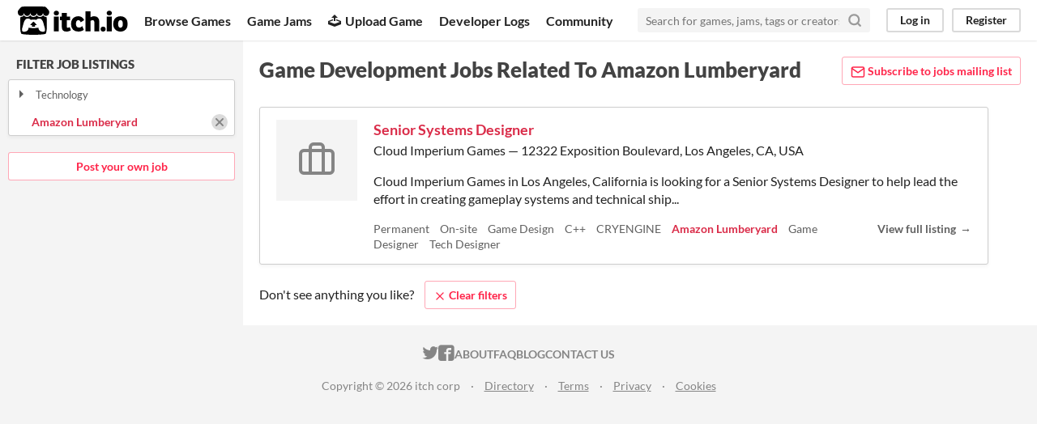

--- FILE ---
content_type: text/html
request_url: https://itch.io/jobs/lumberyard
body_size: 3461
content:
<!DOCTYPE HTML><html lang="en"><head><meta charset="UTF-8"/><META name="GENERATOR" content="IBM HomePage Builder 2001 V5.0.0 for Windows"><meta name="msvalidate.01" content="3BB4D18369B9C21326AF7A99FCCC5A09" /><meta property="fb:app_id" content="537395183072744" /><title> Game development jobs related to Amazon Lumberyard - itch.io</title><meta name="csrf_token" value="WyJ2QkZTIiwxNzY4NDMzNzM5LCJZQU1WTHV1UEdSd0xWUTkiXQ==.NyujYoXB2EXrF/jwhR/YhzX5vMo=" /><meta property="og:title" content=" Game development jobs related to Amazon Lumberyard"/><meta content="itch.io" property="og:site_name"/><meta content="4503599627724030" property="twitter:account_id"/><link rel="manifest" href="/static/manifest.json"/><meta content="width=device-width, initial-scale=1" name="viewport"/><meta content="#FA5C5C" name="theme-color"/><link rel="stylesheet" href="https://static.itch.io/main.css?1768119818"/><link rel="stylesheet" href="https://static.itch.io/jobs.css?1768119818"/><script type="text/javascript">if (!window.location.hostname.match(/localhost/)) {      window.dataLayer = window.dataLayer || [];
      function gtag(){dataLayer.push(arguments);}
      gtag('js', new Date());
      gtag('config', "G-36R7NPBMLS", {});
      (function(d, t, s, m) {
        s = d.createElement(t);
        s.src = "https:\/\/www.googletagmanager.com\/gtag\/js?id=G-36R7NPBMLS";
        s.async = 1;
        m = d.getElementsByTagName(t)[0];
        m.parentNode.insertBefore(s, m);
      })(document, "script");
      }</script><script type="text/javascript">window.itchio_translations_url = 'https://static.itch.io/translations';</script><script src="https://static.itch.io/lib.min.js?1768119818" type="text/javascript"></script><script src="https://static.itch.io/bundle.min.js?1768119818" type="text/javascript"></script><script src="https://static.itch.io/react.min.js?1768119818" type="text/javascript" defer></script><script src="https://static.itch.io/jobs.min.js?1768119818" type="text/javascript"></script><script type="text/javascript">I.current_user = null;</script></head><body data-host="itch.io" data-page_name="jobs.browse" class="locale_en wide_layout_widget layout_widget responsive"><div id="header_4641908" class="header_widget base_widget"><a class="skip_to_main" href="#maincontent">Skip to main content</a><div class="primary_header"><h1 class="title" title="itch.io - indie game hosting marketplace"><a href="/" title="itch.io - indie game hosting marketplace" class="header_logo"><span class="visually_hidden">itch.io</span><img src="https://static.itch.io/images/logo-black-new.svg" width="775" height="199" class="full_logo" alt="itch.io logo &amp; title"/><img src="https://static.itch.io/images/itchio-textless-black.svg" width="262" height="235" class="minimal_logo" alt="itch.io logo"/></a></h1><div class="header_buttons"><a href="/games" data-label="browse" class="header_button browse_btn">Browse Games</a><a href="/jams" data-label="jams" class="header_button jams_btn">Game Jams</a><a href="/developers" data-label="developers" class="header_button developers_btn"><span aria-hidden="true" class="icon icon-upload"></span>Upload Game</a><a href="/devlogs" data-label="devlogs" class="header_button devlogs_btn">Developer Logs</a><a href="/community" data-label="community.home" class="header_button community.home_btn">Community</a></div><form class="game_search" action="/search"><input name="q" placeholder="Search for games, jams, tags or creators" required="required" type="text" class="search_input"/><button class="submit_btn" aria-label="Search"><svg aria-hidden viewBox="0 0 24 24" height="18" stroke-width="3" class="svgicon icon_search" stroke-linecap="round" stroke-linejoin="round" fill="none" stroke="currentColor" width="18" version="1.1" role="img"><circle cx="11" cy="11" r="8"></circle><line x1="21" y1="21" x2="16.65" y2="16.65"></line></svg></button></form><div id="user_panel_7881309" class="user_panel_widget base_widget"><a class="panel_button" data-register_action="header" data-label="log_in" href="/login">Log in</a><a class="panel_button register_button" data-register_action="header" data-label="register" href="/register">Register</a></div></div><div class="header_dropdown" data-target="browse"><a href="/games/store">Indie game store</a><a href="/games/free">Free games</a><a href="/games/fun">Fun games</a><a href="/games/tag-horror">Horror games</a><div class="divider"></div><a href="/tools">Game development</a><a href="/game-assets">Assets</a><a href="/comics">Comics</a><div class="divider"></div><a href="/sales">Sales</a><a href="/bundles">Bundles</a><div class="divider"></div><a href="/jobs">Jobs</a><div class="divider"></div><a href="/tags">Tags</a><a href="/game-development/engines">Game Engines</a></div></div><div id="jobs_browse_6999836" class="jobs_browse_page browse_column_base_page page_widget base_widget"><div class="browse_columns"><div class="browse_sidebar"><div class="sticky_wrapper"><h2>Filter job listings</h2><section class="filter_pickers"><div id="browse_filter_group_373948" class="browse_filter_group_widget base_widget active"><div class="filter_group_label"><button class="group_toggle_btn" type="button" onclick="$(this).closest(&#039;.browse_filter_group_widget&#039;).toggleClass(&#039;filters_open&#039;)"><span class="filter_arrow"><span class="icon icon-triangle-down" aria-hidden="true"></span><span class="icon icon-triangle-right" aria-hidden="true"></span></span>Technology</button></div><ul><li class="active"><a href="/jobs/lumberyard">Amazon Lumberyard</a><div><a class="filter_clear" title="Clear filter" href="/jobs"><svg aria-hidden viewBox="0 0 24 24" height="16" stroke-width="3" class="svgicon icon_cross2" stroke-linecap="round" stroke-linejoin="round" fill="none" stroke="currentColor" width="16" version="1.1" role="img"><line x1="18" y1="6" x2="6" y2="18"></line><line x1="6" y1="6" x2="18" y2="18"></line></svg></a></div></li></ul></div></section><section class="filter_pickers sidebar_buttons"><a class="button outline" href="/post-a-job">Post your own job</a></section></div></div><div class="primary_column"><a class="button outline subscribe_button" href="/subscribe/jobs-digest"><svg aria-hidden viewBox="0 0 24 24" height="18" stroke-width="2" class="svgicon icon_message" stroke-linecap="round" stroke-linejoin="round" fill="none" stroke="currentColor" width="18" version="1.1" role="img"><path d="M4 4h16c1.1 0 2 .9 2 2v12c0 1.1-.9 2-2 2H4c-1.1 0-2-.9-2-2V6c0-1.1.9-2 2-2z"></path><polyline points="22,6 12,13 2,6"></polyline></svg> Subscribe to jobs mailing list</a><h1 class="page_header"> Game development jobs related to Amazon Lumberyard</h1><section id="job_listing_grid_2163519" class="job_listing_grid_widget base_widget"><div class="job_listing_row"><div class="post_image_wrapper"><div class="post_image default_image"><svg aria-hidden viewBox="0 0 24 24" height="48" stroke-width="2" class="svgicon icon_briefcase" stroke-linecap="round" stroke-linejoin="round" fill="none" stroke="currentColor" width="48" version="1.1" role="img"><rect x="2" y="7" width="20" height="14" rx="2" ry="2"></rect><path d="M16 21V5a2 2 0 0 0-2-2h-4a2 2 0 0 0-2 2v16"></path></svg></div><div id="conversion_link_7984333" class="conversion_link_widget base_widget"><a class="post_image_link" href="/j/30/senior-systems-designer"></a></div></div><div class="job_listing_data"><div class="job_listing_title"><div id="conversion_link_1410410" class="conversion_link_widget base_widget"><a class="primary" href="/j/30/senior-systems-designer">Senior Systems Designer</a></div></div><div class="job_listing_author">Cloud Imperium Games — 12322 Exposition Boulevard, Los Angeles, CA, USA</div><p id="conversion_link_677028" class="conversion_link_widget base_widget summary"><a href="/j/30/senior-systems-designer">Cloud Imperium Games in Los Angeles, California is looking for a Senior Systems Designer to help lead the effort in creating gameplay systems and technical ship...</a></p><div class="tags_container"><ul class="tags"><li><a href="/jobs/lumberyard/permanent">Permanent</a></li> <li><a href="/jobs/lumberyard/onsite">On-site</a></li> <li><a href="/jobs/design/lumberyard">Game Design</a></li> <li><a href="/jobs/cpp/lumberyard">C++</a></li> <li><a href="/jobs/cryengine">CRYENGINE</a></li> <li><a class="active" href="/jobs">Amazon Lumberyard</a></li> <li><a href="/jobs/game-designer/lumberyard">Game Designer</a></li> <li><a href="/jobs/lumberyard/tech-designer">Tech Designer</a></li> </ul><div class="view_listing"><div id="conversion_link_5675781" class="conversion_link_widget base_widget"><a class="forward_link" href="/j/30/senior-systems-designer">View full listing</a></div></div></div></div></div></section><p class="empty_message clear_message">Don&#039;t see anything you like? <a class="button outline" href="/jobs"><svg aria-hidden viewBox="0 0 24 24" height="16" stroke-width="2" class="svgicon icon_cross2" stroke-linecap="round" stroke-linejoin="round" fill="none" stroke="currentColor" width="16" version="1.1" role="img"><line x1="18" y1="6" x2="6" y2="18"></line><line x1="6" y1="6" x2="18" y2="18"></line></svg> Clear filters</a></p></div></div></div><div class="footer"><div class="primary"><div class="social"><a href="https://twitter.com/itchio"><span aria-hidden="true" class="icon icon-twitter"></span><span class="screenreader_only">itch.io on Twitter</span></a><a href="https://www.facebook.com/itchiogames"><span aria-hidden="true" class="icon icon-facebook"></span><span class="screenreader_only">itch.io on Facebook</span></a></div><a href="/docs/general/about">About</a><a href="/docs/general/faq">FAQ</a><a href="/blog">Blog</a><a href="/support">Contact us</a></div><div class="secondary"><span class="copyright">Copyright © 2026 itch corp</span><span class="spacer"> · </span><a href="/directory">Directory</a><span class="spacer"> · </span><a rel="nofollow" href="/docs/legal/terms">Terms</a><span class="spacer"> · </span><a rel="nofollow" href="/docs/legal/privacy-policy">Privacy</a><span class="spacer"> · </span><a rel="nofollow" href="/docs/legal/cookie-policy">Cookies</a></div></div><script id="loading_lightbox_tpl" type="text/template"><div class="lightbox loading_lightbox" aria-live="polite"><div class="loader_outer"><div class="loader_label">Loading</div><div class="loader_bar"><div class="loader_bar_slider"></div></div></div></div></script><script type="text/javascript">init_ConversionLink('#conversion_link_7984333', {"href":"\/j\/30\/senior-systems-designer","object_type":3,"source":19,"class":"post_image_link","object_id":30});init_ConversionLink('#conversion_link_1410410', {"href":"\/j\/30\/senior-systems-designer","object_type":3,"source":19,"class":"primary","children":"Senior Systems Designer","object_id":30});init_ConversionLink('#conversion_link_677028', {"href":"\/j\/30\/senior-systems-designer","object_type":3,"source":19,"children":"Cloud Imperium Games in Los Angeles, California is looking for a Senior Systems Designer to help lead the effort in creating gameplay systems and technical ship...","object_id":30});init_ConversionLink('#conversion_link_5675781', {"href":"\/j\/30\/senior-systems-designer","object_type":3,"source":19,"children":"View full listing","object_id":30,"class":"forward_link"});init_JobListingGrid('#job_listing_grid_2163519', null);init_Header('#header_4641908', {"autocomplete_props":{"ca_source":25,"ca_types":{"jam":4,"game":1,"featured_tag":7,"browse_facet":8},"autocomplete_url":"\/autocomplete","search_url":"\/search","i18n":{"search_placeholder":"Search for games, jams, tags or creators","search":"Search"}}});
I.setup_page();</script></body></html>

--- FILE ---
content_type: text/css
request_url: https://static.itch.io/jobs.css?1768119818
body_size: 3718
content:
.dashboard_jobs_analytics_page .header_nav{background-color:var(--itchio_white_back);padding-left:35px}.dashboard_jobs_analytics_page p{font-size:16px;line-height:1.5}.dashboard_jobs_analytics_page .padded>section{margin-top:40px}.dashboard_jobs_analytics_page .padded>section:first-child{margin-top:0}.dashboard_jobs_analytics_page .utc_info{padding:10px;background-color:var(--itchio_gray_back);margin:20px 0 0 0}.dashboard_jobs_analytics_page .stat_row{display:flex;align-items:center;border-bottom:1px solid;border-color:var(--itchio_border_color);padding-left:40px;padding-top:15px;padding-bottom:15px}@media (max-width: 650px){.dashboard_jobs_analytics_page .stat_row{padding-left:10px}}.dashboard_jobs_analytics_page .stat_row .stat_box{text-align:center;text-decoration:none}.dashboard_jobs_analytics_page .stat_row .stat_box .stat_value{font-size:18px;font-weight:bold}.dashboard_jobs_analytics_page .stat_row .stat_box .stat_label{font-size:12px;color:var(--itchio_body_color_lighter)}.dashboard_jobs_analytics_page .stat_row>*{margin-right:35px}.dashboard_jobs_analytics_page .stat_row>*:last-child{margin-right:0}.dashboard_jobs_analytics_page .jobs_dashboard_analytics_widget.loading .graphs{opacity:0.5}
.dashboard_jobs_billing_base_page .tab_column{padding:10px 0}.dashboard_jobs_billing_base_page .content_column{padding:30px 40px}.dashboard_jobs_billing_base_page .content_column p:first-child{margin-top:0}.dashboard_jobs_billing_base_page .tab_column .tab_btn{text-decoration:none}
.dashboard_jobs_edit_page form.has_errors .form_errors{display:block}.dashboard_jobs_edit_page form .form_errors{display:none;margin:0 40px 30px 40px;font-size:16px}.dashboard_jobs_edit_page form .form_errors li{line-height:1.5}.dashboard_jobs_edit_page .header_nav{background-color:var(--itchio_white_back);padding-left:35px}.dashboard_jobs_edit_page .duration_row .date_picker{display:inline-block;width:150px;margin-right:20px}.dashboard_jobs_edit_page .duration_row .duration_label{margin-right:8px;color:var(--itchio_body_color_light)}.dashboard_jobs_edit_page .map_preview{height:300px}.dashboard_jobs_edit_page .form_loader{display:none;margin:0 10px}.dashboard_jobs_edit_page .loading .form_loader,.dashboard_jobs_edit_page.loading .form_loader{display:inline-block}.dashboard_jobs_edit_page .hint{font-style:italic;color:var(--itchio_body_color_light);margin:-10px 0 15px 0}.dashboard_jobs_edit_page .hint:before{content:attr(data-label);background:#b3b3b3;color:white;font-style:normal;font-size:12px;padding:2px 4px;border-radius:2px;text-transform:uppercase;display:inline-block;vertical-align:top;margin-right:8px;white-space:nowrap}.dark_theme .dashboard_jobs_edit_page .hint:before{background:#1b1b1b}
.dashboard_jobs_index_page p{font-size:16px;max-width:600px;line-height:1.5}.dashboard_jobs_index_page p:first-child{margin-top:0}.dashboard_jobs_index_page p.sub{color:var(--itchio_body_color_light)}.dashboard_jobs_index_page .publish_status{font-size:14px;background:#e7e7e7;border-radius:4px;padding:0px 8px;display:inline-flex;align-items:center;font-weight:bold;color:rgba(96,96,96,0.8);height:24px;text-decoration:none;text-transform:uppercase;font-size:12px}.dark_theme .dashboard_jobs_index_page .publish_status{background:rgba(255,255,255,0.1);color:#ababab}.dashboard_jobs_index_page .publish_status.draft{color:white;background:#FB9175}.dashboard_jobs_index_page .publish_status.published{color:white;background:#66B355}.dashboard_jobs_index_page section{margin-bottom:40px}.dashboard_jobs_index_page section:last-child{margin-bottom:0}.dashboard_jobs_index_page a .svgicon{margin-right:5px}
.dashboard_jobs_join_page{font-size:16px;line-height:1.5}.dashboard_jobs_join_page blockquote{background-color:var(--itchio_gray_back);margin-left:0;padding:10px}.dashboard_jobs_join_page p{max-width:600px}.dashboard_jobs_join_page p:first-child{margin-top:0}.dashboard_jobs_join_page p.sub{color:var(--itchio_body_color_light)}
@media (max-width: 650px){.jobs_browse_page .page_header{margin-top:20px;margin-bottom:15px}}.jobs_browse_page .sidebar_buttons{margin-top:20px}.jobs_browse_page .sidebar_buttons>.button{display:block;background-color:var(--itchio_white_back)}.jobs_browse_page .subscribe_button{float:right;margin:20px}@media (max-width: 650px){.jobs_browse_page .subscribe_button{float:none;display:block;margin-left:10px;margin-right:10px}}.jobs_browse_page .browse_columns .browse_sidebar{width:300px}.jobs_browse_page .clear_message .button{margin-left:10px}
.jobs_landing_page .header_content{background:#3d4048;color:white;padding:50px 0 80px 0;position:relative}.jobs_landing_page .header_content .inner_column{max-width:500px;margin:0 auto;text-align:center}.jobs_landing_page .header_content .inner_column>*{margin:0;margin-bottom:15px}.jobs_landing_page .header_content .inner_column>*:last-child{margin-bottom:0}.jobs_landing_page .header_content h1{text-align:center;font-size:40px;color:inherit}@media (max-width: 650px){.jobs_landing_page .header_content h1{font-size:20px}}.jobs_landing_page .header_content p{font-size:16px;line-height:1.5;font-size:18px}@media (max-width: 650px){.jobs_landing_page .header_content p{font-size:16px}}.jobs_landing_page .header_content+.body_content{margin-top:-30px}@media (max-width: 650px){.jobs_landing_page .header_content+.body_content{padding-top:0}}.jobs_landing_page .body_content{position:relative;max-width:860px;margin:40px auto;border-radius:2px;box-shadow:0 2px 4px rgba(0,0,0,0.05);background:white;background-color:var(--itchio_white_back);padding:40px;font-size:18px}@media (max-width: 650px){.jobs_landing_page .body_content{padding:20px;font-size:16px}}.jobs_landing_page .body_content .graphic{width:160px;height:160px;color:white;background:linear-gradient(to bottom right, #A287C0, #34a0f2);display:flex;align-items:center;justify-content:center;flex:none}.jobs_landing_page .body_content .details h2{font-size:28px}@media (max-width: 650px){.jobs_landing_page .body_content .details h2{font-size:20px}}.jobs_landing_page .body_content .details p{line-height:1.5}.jobs_landing_page .body_content .details p:last-child{margin-bottom:0}.jobs_landing_page .body_content>section.split{margin-bottom:100px;display:flex;align-items:center}.jobs_landing_page .body_content>section.split:nth-child(2) .graphic{background:linear-gradient(to bottom right, #c08792, #c534f2)}.jobs_landing_page .body_content>section.split:nth-child(3) .graphic{background:linear-gradient(to bottom right, #c0a287, #f234a0)}.jobs_landing_page .body_content>section.split:nth-child(4) .graphic{background:linear-gradient(to bottom right, #b8c087, #f24734)}.jobs_landing_page .body_content>section.split:nth-child(5) .graphic{background:linear-gradient(to bottom right, #92c087, #f2c534)}.jobs_landing_page .body_content>section.split:nth-child(6) .graphic{background:linear-gradient(to bottom right, #87c0a2, #a0f234)}.jobs_landing_page .body_content>section.split:nth-child(2n)>:first-child{order:2;margin-right:0;margin-left:50px}.jobs_landing_page .body_content>section.split>:first-child{margin-right:50px}.jobs_landing_page .body_content>section.split:last-child{margin-bottom:0}@media (max-width: 650px){.jobs_landing_page .body_content>section.split{display:block;margin-bottom:40px}.jobs_landing_page .body_content>section.split .graphic{margin:0 -20px 20px -20px !important;width:auto;height:106.6666666667px}}.jobs_landing_page .how_it_works ol,.jobs_landing_page .how_it_works ul,.jobs_landing_page .faq ol,.jobs_landing_page .faq ul{line-height:1.5}.jobs_landing_page .how_it_works ol>li,.jobs_landing_page .how_it_works ul>li,.jobs_landing_page .faq ol>li,.jobs_landing_page .faq ul>li{margin-bottom:20px}.jobs_landing_page .how_it_works ol>li:last-child,.jobs_landing_page .how_it_works ul>li:last-child,.jobs_landing_page .faq ol>li:last-child,.jobs_landing_page .faq ul>li:last-child{margin-bottom:0}.jobs_landing_page .pricing{display:flex;background:linear-gradient(to bottom right, #A287C0, #34a0f2);padding:20px;margin-top:-20px}.jobs_landing_page .pricing .pricing_columns{background-color:var(--itchio_white_back);border-radius:2px;box-shadow:0 0 4px rgba(0,0,0,0.2);display:flex;margin:0 auto;padding:30px 40px;align-items:center;justify-content:center;flex-direction:column}.jobs_landing_page .pricing .pricing_columns>:first-child{margin-bottom:20px}.jobs_landing_page .pricing .price{width:160px;height:160px;background-color:var(--itchio_gray_back);display:flex;justify-content:center;align-items:center;flex-direction:column;flex:none}.jobs_landing_page .pricing .price>*{margin-bottom:5px}.jobs_landing_page .pricing .price>*:last-child{margin-bottom:0}.jobs_landing_page .pricing .price .sale_price{margin-bottom:0}.jobs_landing_page .pricing .price .current_price{font-size:24px;font-weight:900}.jobs_landing_page .pricing .price .label,.jobs_landing_page .pricing .price .rate{font-size:14px;color:var(--itchio_body_color_light)}.jobs_landing_page .pricing .link_wrapper{text-align:center}.jobs_landing_page .pricing .link_wrapper>div{margin-bottom:10px}.jobs_landing_page .pricing .link_wrapper>div:last-child{margin-bottom:0}.jobs_landing_page .pricing .link_wrapper a:not(.button){font-size:16px;line-height:1.5;color:var(--itchio_body_color_light)}
.jobs_view_page{background-color:var(--itchio_white_back)}.jobs_view_page .breadcrumbs{list-style:none;padding:0;margin:0;font-size:14px;margin:0 auto;padding:20px 40px 0 40px;max-width:1185px}@media (max-width: 650px){.jobs_view_page .breadcrumbs{padding-left:10px;padding-right:10px}}.jobs_view_page .breadcrumbs a{color:var(--itchio_body_color_light)}.jobs_view_page .breadcrumbs>li{display:inline}.jobs_view_page .breadcrumbs>li:not(:first-child):before{opacity:0.5;content:" › "}.jobs_view_page .owner_tools{font-size:16px;line-height:1.5;border-bottom:1px solid;border-color:var(--itchio_border_color);min-height:66px}.jobs_view_page .owner_tools .draft_notice{background-color:var(--itchio_gray_back);text-align:center;padding:10px}.jobs_view_page .owner_tools .draft_notice>*{margin:0 0 5px 0}.jobs_view_page .owner_tools .draft_notice>*:last-child{margin-bottom:0}.jobs_view_page .owner_tools .owner_tools_inner{padding:8px 10px;box-sizing:border-box;max-width:1205px;min-height:66px;width:100%;margin:0 auto;display:flex;align-items:center}.jobs_view_page .owner_tools .owner_tools_inner>*{margin-left:10px}.jobs_view_page .owner_tools .edit_links{margin-left:0;margin-right:auto}.jobs_view_page .owner_tools .edit_links .return_link{color:var(--itchio_body_color_med)}.jobs_view_page .owner_tools .edit_links>*{margin-right:10px}.jobs_view_page .owner_tools .edit_links>*:last-child{margin-right:0}.jobs_view_page .owner_tools .loader_wrapper{margin:0 auto;height:66px;display:flex;align-items:center;justify-content:center}.jobs_view_page .owner_tools .status_flag{font-size:14px;background:#e7e7e7;border-radius:4px;padding:0px 8px;display:inline-flex;align-items:center;font-weight:bold;color:rgba(96,96,96,0.8);height:24px;box-sizing:border-box;text-transform:uppercase;font-weight:bold;padding:2px 6px;font-size:12px;border-radius:4px;line-height:21px;height:25px}.dark_theme .jobs_view_page .owner_tools .status_flag{background:rgba(255,255,255,0.1);color:#ababab}.jobs_view_page .owner_tools .status_flag.draft{background:#FB9175;color:white}.jobs_view_page .owner_tools .status_flag.published{background:#66B355;color:white}.jobs_view_page .share_row{display:flex;align-items:center;font-size:16px;line-height:1.5;color:var(--itchio_body_color_light);margin-bottom:10px}.jobs_view_page .share_row a{color:var(--itchio_body_color_light);display:inline-block;padding:2px;font-size:20px;text-decoration:none;transition:0.2s ease all;margin-left:8px}.jobs_view_page .share_row a:hover{color:#FF2449}.jobs_view_page .job_listing_header{margin-bottom:2em;line-height:1.4}.jobs_view_page .job_listing_header h1{font-size:32px;margin-bottom:0.2em}.jobs_view_page .job_listing_header h1 .company{font-weight:100}.jobs_view_page .job_listing_header .secondary,.jobs_view_page .job_listing_header .secondary a{font-size:16px;color:var(--itchio_body_color_light);text-decoration:none}.jobs_view_page .job_listing_header .secondary a:hover{text-decoration:underline}.jobs_view_page .job_listing_cta{display:block}.jobs_view_page .map{width:100%;padding-bottom:56.25%;margin-bottom:15px}.jobs_view_page .flags{margin:20px 0;display:flex;justify-content:start;align-items:center}.jobs_view_page .flag{font-size:14px;background:#e7e7e7;border-radius:4px;padding:0px 8px;display:inline-flex;align-items:center;font-weight:bold;color:rgba(96,96,96,0.8);height:24px;display:flex;justify-content:center;align-items:center;font-size:16px;padding:.3em .6em;margin-right:12px}.dark_theme .jobs_view_page .flag{background:rgba(255,255,255,0.1);color:#ababab}.jobs_view_page .flag.flag_contract_type{background-color:#24C091;color:white}.jobs_view_page .flag.flag_remote_status{background-color:#C17DFF;color:white}.jobs_view_page .flag>.icon{margin-right:.5em}.jobs_view_page .flag:last-child{margin-right:0}.jobs_view_page .details_column{box-sizing:border-box;width:60%;max-width:600px;margin-right:auto}.jobs_view_page .extra_column{box-sizing:border-box;width:40%;padding-left:40px}.jobs_view_page .columns_wrapper{position:relative;max-width:1185px;margin:0 auto;padding:20px 40px 30px 40px;display:flex}@media (max-width: 650px){.jobs_view_page .columns_wrapper{padding-left:10px;padding-right:10px}}@media (max-width: 900px){.jobs_view_page .columns_wrapper{display:block}.jobs_view_page .columns_wrapper>*{margin-bottom:40px;width:auto;max-width:none;padding:0}.jobs_view_page .columns_wrapper>*:last-child{margin-bottom:0}}.jobs_view_page .job_listing_owner{font-size:16px;color:var(--itchio_body_color_light);margin-bottom:20px;line-height:1.4}.jobs_view_page .job_listing_owner a{color:inherit}.jobs_view_page .classifications{font-size:16px;line-height:1.4;margin-bottom:20px;color:var(--itchio_body_color_light)}.jobs_view_page .classifications>*{margin-bottom:10px}.jobs_view_page .classifications>*:last-child{margin-bottom:0}.jobs_view_page .classifications:empty{display:none}.jobs_view_page .classifications a{color:var(--itchio_body_color_med);font-weight:bold;text-decoration:none}.jobs_view_page .classifications a:hover{text-decoration:underline}.jobs_view_page .extra_column .misc_links{display:flex;margin-bottom:10px}.jobs_view_page .extra_column .misc_links>*{flex:1}.jobs_view_page .extra_column .misc_links .job_listing_cta{margin-right:10px}.jobs_view_page .extra_column .misc_links .job_listing_cta button{width:100%}
.dashboard_jobs_subscriptions_invoices_lightbox_widget{max-width:960px;width:100%}.dashboard_jobs_subscriptions_invoices_lightbox_widget h2{margin-bottom:0}.dashboard_jobs_subscriptions_invoices_lightbox_widget .jobs_dashboard_billing_widget{max-height:600px;overflow-y:auto}.dashboard_jobs_subscriptions_invoices_lightbox_widget .jobs_dashboard_billing_widget .subscription_history_items{padding:20px}.dashboard_jobs_subscriptions_invoices_lightbox_widget .jobs_dashboard_billing_widget .subscription_history_items h3{margin-top:0}.dashboard_jobs_subscriptions_invoices_lightbox_widget .jobs_dashboard_billing_widget .subscription_history_items table.invoice_lines{width:100%}.dashboard_jobs_subscriptions_invoices_lightbox_widget .jobs_dashboard_billing_widget .subscription_history_items .item{margin:0 0 20px}.dashboard_jobs_subscriptions_invoices_lightbox_widget .jobs_dashboard_billing_widget .subscription_history_items .item:last-child{margin-bottom:0}.dashboard_jobs_subscriptions_invoices_lightbox_widget .jobs_dashboard_billing_widget .subscription_history_items p{margin:10px 0}
.job_listing_grid_widget .job_listing_row{box-sizing:border-box;background-color:var(--itchio_white_back);border:1px solid #cdcdcd;box-shadow:0 2px 4px rgba(0,0,0,0.05);border-radius:3px;text-align:left;max-width:900px;margin:0 20px;margin-bottom:20px;padding:15px 20px;display:flex;align-items:flex-start;font-size:16px;line-height:1.4}@media print{.job_listing_grid_widget .job_listing_row{box-shadow:none;border:none}}.dark_theme .job_listing_grid_widget .job_listing_row{box-shadow:none;border-color:rgba(255,255,255,0.1)}@media (max-width: 650px){.job_listing_grid_widget .job_listing_row{margin-left:10px;margin-right:10px;font-size:14px;padding:10px;margin-bottom:10px}}.job_listing_grid_widget .job_listing_row a:not(.button){color:var(--itchio_body_color_light);text-decoration:none}.job_listing_grid_widget .job_listing_row a:not(.button):hover{text-decoration:underline}.job_listing_grid_widget .job_listing_row a:not(.button).primary{color:#da2c49;color:var(--itchio_link_color, #da2c49)}.job_listing_grid_widget .job_listing_row a:not(.button).active{font-weight:bold;color:#da2c49;color:var(--itchio_link_color, #da2c49)}.job_listing_grid_widget .job_listing_row .summary a{color:inherit;text-decoration:none}.job_listing_grid_widget .job_listing_row .summary a:hover{text-decoration:none}.job_listing_grid_widget .job_listing_row .job_listing_data{flex:1;min-width:0}.job_listing_grid_widget .job_listing_row .job_listing_avatar{display:none;width:150px;background-position:center;background-size:cover}.job_listing_grid_widget .job_listing_row .post_image_wrapper{position:relative;margin-right:20px}.job_listing_grid_widget .job_listing_row .post_image_wrapper .post_image_link{position:absolute;top:0;left:0;width:100%;height:100%}@media (max-width: 650px){.job_listing_grid_widget .job_listing_row .post_image_wrapper{display:none}}.job_listing_grid_widget .job_listing_row .post_image{width:100px;height:100px;color:var(--itchio_body_color_lighter);background-color:var(--itchio_gray_back);display:flex;align-items:center;justify-content:center}@media (max-width: 650px){.job_listing_grid_widget .job_listing_row .post_image{display:none}}.job_listing_grid_widget .job_listing_row .post_image .svgicon{margin-top:-5px}.job_listing_grid_widget .job_listing_row .post_image img{display:block;width:100%;height:100%;object-fit:cover}.job_listing_grid_widget .job_listing_row .tags_container{display:flex;font-size:14px}.job_listing_grid_widget .job_listing_row .tags_container .tags{margin:0;list-style:none;padding:0;word-spacing:10px;margin-right:auto}.job_listing_grid_widget .job_listing_row .tags_container .tags>li{display:inline;word-spacing:normal}.job_listing_grid_widget .job_listing_row .tags_container .view_listing{margin-left:20px;font-weight:bold;white-space:nowrap}.job_listing_grid_widget .job_listing_row .job_listing_title{white-space:nowrap;overflow:hidden;text-overflow:ellipsis;margin:0 0 2px 0;font-size:18px;font-weight:bold}@media (max-width: 650px){.job_listing_grid_widget .job_listing_row .job_listing_title{font-size:16px}}.job_listing_grid_widget .job_listing_row .job_listing_title a{text-decoration:none}.dark_theme .job_listing_grid_widget .job_listing_row .job_listing_title a{color:#eee}.job_listing_grid_widget .job_listing_row .job_listing_description{max-height:240px;overflow-y:hidden;transition:max-height 1s;position:relative}
.jobs_archive_lightbox_widget .form{padding:10px 20px;padding-top:0;min-width:500px}.jobs_archive_lightbox_widget p{margin:10px 0 !important}.jobs_archive_lightbox_widget p:first-child{margin-top:0}
.jobs_dashboard_billing_widget{font-size:16px}.jobs_dashboard_billing_widget .tab_column{padding:10px 0}.jobs_dashboard_billing_widget .content_column{padding:30px 40px}.jobs_dashboard_billing_widget .tab_column .tab_btn{text-decoration:none}.jobs_dashboard_billing_widget .lightbox_padded{padding:20px}.jobs_dashboard_billing_widget .lightbox_padded p{margin:10px 0 !important}.jobs_dashboard_billing_widget .lightbox_padded.medium_width{min-width:500px}.jobs_dashboard_billing_widget .subscription_frame{background-color:var(--itchio_white_back);border:1px solid #cdcdcd;box-shadow:0 2px 4px rgba(0,0,0,0.05);border-radius:3px;padding:0 20px}@media print{.jobs_dashboard_billing_widget .subscription_frame{box-shadow:none;border:none}}.dark_theme .jobs_dashboard_billing_widget .subscription_frame{box-shadow:none;border-color:rgba(255,255,255,0.1)}.jobs_dashboard_billing_widget .subscription_frame h3{margin-top:20px}.jobs_dashboard_billing_widget .subscription_frame .buttons{margin-bottom:20px}.jobs_dashboard_billing_widget .loader_wrapper{display:flex;align-items:center;justify-content:center;margin:120px auto}.jobs_dashboard_billing_widget .error_dialog .button{margin-left:8px}.jobs_dashboard_billing_widget .loader_spinner{width:32px;height:32px;background:url(images/loading.svg) 50% 50% no-repeat;object-fit:none;background-size:40px}.jobs_dashboard_billing_widget .loader_spinner.inline{display:inline-block;width:14px;height:14px;background-size:30px;overflow:hidden;box-sizing:border-box;transition:width 0.4s;width:0;filter:brightness(200%);background-position:70% 50%}.jobs_dashboard_billing_widget .loader_spinner.inline.active{width:30px}.jobs_dashboard_billing_widget .loader_spinner.inline.active:before{width:8px}.jobs_dashboard_billing_widget .step{margin-bottom:20px}.jobs_dashboard_billing_widget p.error_message{color:#D14343}.jobs_dashboard_billing_widget .status_flag{margin-left:8px}.jobs_dashboard_billing_widget .flag{font-size:14px;padding:2px;border-radius:2px;border:1px solid;color:#66B355}.jobs_dashboard_billing_widget .flag.stripe_status_canceled{color:#D14343}.jobs_dashboard_billing_widget .sub{color:var(--itchio_body_color_light);font-size:14px}.jobs_dashboard_billing_widget .sub .secondary_button{color:var(--itchio_body_color_med);text-decoration:underline}.jobs_dashboard_billing_widget .sub .secondary_button:hover{cursor:pointer}.jobs_dashboard_billing_widget .date{font-weight:bold}.jobs_dashboard_billing_widget .status_notice.canceled{color:#D14343}.jobs_dashboard_billing_widget .status_notice.paid{color:#66B355}.jobs_dashboard_billing_widget .subscription_history_items .item{background-color:var(--itchio_white_back);border:1px solid #cdcdcd;box-shadow:0 2px 4px rgba(0,0,0,0.05);border-radius:3px;padding:0 20px;padding-top:20px;margin:20px 0}@media print{.jobs_dashboard_billing_widget .subscription_history_items .item{box-shadow:none;border:none}}.dark_theme .jobs_dashboard_billing_widget .subscription_history_items .item{box-shadow:none;border-color:rgba(255,255,255,0.1)}.jobs_dashboard_billing_widget .subscription_history_items .item .buttons{margin-bottom:20px}.jobs_dashboard_billing_widget .subscription_history_items .item .buttons .button{margin-right:8px}.jobs_dashboard_billing_widget .timestamp{color:var(--itchio_body_color_light)}.jobs_dashboard_billing_widget .invoice_lines .invoice_period{display:block;margin:4px 0}.jobs_dashboard_billing_widget .invoice_lines .full_amount{color:var(--itchio_body_color_light);text-decoration:line-through;margin-right:0.5em}.jobs_dashboard_billing_widget .discount{font-style:italic;font-weight:bold}.jobs_dashboard_billing_widget .payment_source img{display:inline-block;vertical-align:middle;margin-right:5px}.jobs_dashboard_billing_widget .payment_source .sub{font-size:inherit;font-style:italic;color:var(--itchio_body_color_light)}
.jobs_plan_picker_widget{font-size:16px}.jobs_plan_picker_widget .plan_list label{display:block;padding:8px}.jobs_plan_picker_widget .plan_list label input[type=checkbox]{margin-right:8px}.jobs_plan_picker_widget .plan_list label input[type=number]{margin:0 8px;max-width:120px}.jobs_plan_picker_widget .plan.picked{font-weight:bold}.jobs_plan_picker_widget .credit_card_error{background:blue;background-color:var(--itchio_white_back);border:1px solid #cdcdcd;box-shadow:0 2px 4px rgba(0,0,0,0.05);border-radius:3px;padding:10px;box-sizing:border-box}@media print{.jobs_plan_picker_widget .credit_card_error{box-shadow:none;border:none}}.dark_theme .jobs_plan_picker_widget .credit_card_error{box-shadow:none;border-color:rgba(255,255,255,0.1)}.jobs_plan_picker_widget .credit_card_error>*:last-child{margin-bottom:0}
.jobs_publish_lightbox_widget .form{padding:10px 20px;padding-top:0;min-width:500px}.jobs_publish_lightbox_widget p{margin:10px 0 !important}.jobs_publish_lightbox_widget p:first-child{margin-top:0}
.jobs_spinner_widget{width:32px;height:32px;background:url(images/loading.svg) 50% 50% no-repeat;object-fit:none;background-size:40px}.jobs_spinner_widget.big{margin:100px auto}.jobs_spinner_widget.inline{display:inline-block;width:14px;height:14px;background-size:30px;overflow:hidden;box-sizing:border-box;transition:width 0.4s;width:0;filter:brightness(200%);background-position:70% 50%}.jobs_spinner_widget.inline.active{width:30px}.jobs_spinner_widget.inline.active:before{width:8px}.jobs_spinner_widget.inline.dark{filter:brightness(200%) invert(100%)}


--- FILE ---
content_type: application/x-javascript
request_url: https://static.itch.io/jobs.min.js?1768119818
body_size: 18021
content:
(()=>{var m=window.I,D=window.React,ct=window.ReactDOM,w=window.ReactDOMFactories,pt=window.ReactTransitionGroup,C=window.PropTypes,Q=window.classNames,P=window.R;D||m.libs.react.done(function(){return D=window.React,ct=window.ReactDOM,w=window.ReactDOMFactories,pt=window.ReactTransitionGroup,C=window.PropTypes,Q=window.classNames,P=window.R});var x=function(o){return m.libs.react.done(o)},X=null;x(function(){var o,t;return o=w,t=o.img,X=P.component("LazyImage",{pure:!0,propTypes:{src:C.string,src_set:C.string,width:C.number,height:C.number},getInitialState:function(){return{visible:!1}},componentDidMount:function(){var e;return e=this.image_ref.current,this.unbind_lazy_images=$(e).lazy_images({elements:[e],show_images:function(i){return function(){var n;return i.setState({visible:!0}),typeof(n=i.props).on_reveal=="function"?n.on_reveal():void 0}}(this)})},componentWillUnmount:function(){return typeof this.unbind_lazy_images=="function"?this.unbind_lazy_images():void 0},render:function(){var e,i;return t({ref:this.image_ref||(this.image_ref=D.createRef()),className:Q(this.props.class,this.props.className,{lazy_loaded:this.state.loaded,lazy_visible:this.state.visible}),alt:this.props.alt,width:this.state.loaded?this.props.width:(e=this.props.initial_width)!=null?e:this.props.width,height:this.state.loaded?this.props.height:(i=this.props.initial_height)!=null?i:this.props.height,src:this.state.visible?this.props.src:void 0,srcSet:this.state.visible?this.props.src_set:void 0,onLoad:this.state.visible&&!this.state.loaded?function(n){return function(){var r;return n.setState({loaded:!0}),typeof(r=n.props).on_load=="function"?r.on_load():void 0}}(this):void 0})}})}),window.init_LazyImage=function(o,t){P.render(o,()=>X(t))};var A=window._,H=[].slice,G=m.ConversionTracker||(m.ConversionTracker=function(){function o(){}return o.types={impression:1,click:2,purchase:3,download:4,join:5},o.buffer=[],o.find_click=function(t){var e,i,n,r,s,a;for(a=new RegExp(":"+t+"$"),e=this.get_cookie(),n=0,s=e.length;n<s;n++)if(r=e[n],i=A.isArray(r)?r[0]:r,i.match(a))return r},o.strip_click=function(t){var e,i,n,r,s,a;return s=new RegExp(":"+t+"$"),e=this.get_cookie(),a=0,r=function(){var l,u,c;for(c=[],l=0,u=e.length;l<u;l++){if(n=e[l],i=A.isArray(n)?n[0]:n,i.match(s)){a+=1;continue}c.push(n)}return c}(),r.length===e.length?0:(this.write_cookie(r),a)},o.after_click_action=function(t,e){var i,n,r,s;if(i=this.find_click(e),!!i)return s=null,r=A.isArray(i)?(s=i[1],i[0]):i,n=r.replace(/^\d+/,this.types[t]),this.strip_click(e),this.push(n,s),!0},o.download=function(t){return this.after_click_action("download",t)},o.purchase=function(t){return this.after_click_action("purchase",t)},o.join=function(t){return this.after_click_action("join",t)},o.click=function(t){var e,i,n,r,s,a;n=this.types.click+":"+t,r=(a=this.get_active_splits())?[n,a]:n,this.push(n);try{for(i=function(){var l,u,c,p;for(c=this.get_cookie(),p=[],l=0,u=c.length;l<u;l++)e=c[l],s=A.isArray(e)?e[0]:e,s!==n&&p.push(e);return p}.call(this),i.push(r);i.length>100;)i.shift();return this.write_cookie(i),!0}catch(l){}},o.write_cookie=function(t){return m.set_cookie("itchio_ca",JSON.stringify(t),{expires:1})},o.get_cookie=function(){var t;if(t=window.Cookies.get("itchio_ca"),t)try{return JSON.parse(t)||[]}catch(e){try{return JSON.parse(decodeURIComponent(t))||[]}catch(i){return[]}}else return[]},o.flush_later=function(){return this.flush_later=A.throttle(this.flush_now,2e3,{leading:!1}),$(window).on("beforeunload",function(t){return function(){t.flush_now()}}(this)),this.flush_later()},o.encode_buffer=function(t){var e,i,n,r,s,a,l,u,c,p,d,f,h,g,b;for(t==null&&(t=H.call(this.buffer)),t.sort(),d=[],l=null,a=null,s=null,n=0,u=t.length;n<u;n++)i=t[n],h=i.match(/^(\d+):(\d+):(\d+):(\d+)$/),e=h[0],b=h[1],g=h[2],p=h[3],c=h[4],b&&(b!==l&&(d.push("t"+b),l=b),g!==a&&(d.push("s"+g),a=g),p!==s&&(d.push("o"+p),s=p),r=(+c).toString(36),f=String.fromCharCode("A".charCodeAt(0)+r.length),d.push(""+f+r));return d.join("")},o.get_active_splits=function(){return m.active_splits},o.flush_url=function(t){var e,i,n;return n=this.encode_buffer(),e=[{name:"x",value:n}],(i=t||this.get_active_splits())&&e.push({name:"s",value:i.join(",")}),m.root_url("ca.gif")+"?"+$.param(e)},o.flush_now_beacon=function(t){var e;if(navigator.sendBeacon==null)return this.flush_now(t);if(this.buffer.length)if(m.in_dev&&console.debug.apply(console,["ca(beacon)"].concat(H.call(A.compact([this.buffer,t])))),e=this.flush_url(t),navigator.sendBeacon(e))this.buffer=[];else return this.flush_now();return $.when()},o.flush_now=function(t){var e;return this.buffer.length?(m.in_dev&&console.debug.apply(console,["ca"].concat(H.call(A.compact([this.buffer,t])))),e=this.flush_url(t),this.buffer=[],$.Deferred(function(i){return function(n){var r,s;return s=new Image,s.src=e,r=function(){return n.resolve()},s.onerror=r,s.onload=r}}(this))):$.when()},o.push=function(t,e){var i;return this.buffer=function(){var n,r,s,a;for(s=this.buffer,a=[],n=0,r=s.length;n<r;n++)i=s[n],i!==t&&a.push(i);return a}.call(this),this.buffer.push(t),this.buffer.length>50||e?this.flush_now(e):this.flush_later()},o}()),Z=m.ReferrerTracker||(m.ReferrerTracker=function(){function o(){}return o.MAX_ITEMS=20,o.get_cookie=function(){return window.Cookies.getJSON("itchio_refs")||[]},o.write_cookie=function(t){return m.set_cookie("itchio_refs",t,{expires:14})},o.has_ref=function(t,e){var i,n,r,s,a,l;for(e=+e,a=o.get_cookie(),r=0,s=a.length;r<s;r++)if(l=a[r],n=l[0],i=l[1],n===t&&i===e)return!0;return!1},o.push=function(t,e,i){var n,r;if(i&&i.length>0){for(e=+e,r=function(){var s,a,l,u;for(l=this.get_cookie(),u=[],s=0,a=l.length;s<a;s++)n=l[s],!(n[0]===t&&n[1]===e)&&u.push(n);return u}.call(o),m.in_dev&&console.log("pushing referrer",[t,e,i]),r.unshift([t,e,i]);r.length>o.MAX_ITEMS;)r.pop();return o.write_cookie(r)}},o}()),tt=null;x(function(){var o,t,e,i,n;return t=w,e=t.a,n=t.p,i=t.button,o={},tt=P.component("ConversionLink",{pure:!0,propTypes:{source:C.number,object_type:C.number,object_id:C.number,href:C.string,target:C.string,class:C.any,impression:C.bool,impression_delay:C.number,on_click:C.func,on_impression:C.func},click:function(){return this.link_ref.current.click()},getInitialState:function(){return{seen:!1}},get_suffix:function(){return this.props.source+":"+this.props.object_type+":"+this.props.object_id},on_click:function(r){var s,a,l,u;if(r.type==="click"&&(s=this.link_ref.current,l=r.metaKey||r.ctrlKey||r.shiftKey||this.props.target==="_blank",n=this.handle_click(),!l&&n.state()!=="resolved"))return r.preventDefault(),u=new Date,a=function(c){return function(){if(a)return a=null,window.location=c.props.href}}(this),setTimeout(function(c){return function(){return typeof a=="function"?a():void 0}}(this),200),n.done(a)},on_mouse_up:function(r){if(r.button===1)return this.handle_click()},handle_click:function(){var r,s;return this.props.object_type&&this.props.source&&this.props.object_id?this.state.clicked?this.state.clicked:(s=G.types.click+":"+this.get_suffix(),o[s]?$.when():(o[s]=!0,G.click(this.get_suffix()),n=G.flush_now_beacon(),this.props.track_referrer&&Z.push.apply(Z,this.props.track_referrer),this.setState({clicked:n}),typeof(r=this.props).on_click=="function"&&r.on_click(),n)):$.when()},componentDidMount:function(){var r;if(this.props.object_type&&this.props.source&&this.props.object_id&&this.props.impression!==!1&&!o[G.types.impression+":"+this.get_suffix()])return r=function(s){return function(){var a;if(!s.unmounted)return a=s.link_ref.current,s.unbind_visibility=$(a).lazy_images({elements:[a],show_images:function(){var l,u;return u=G.types.impression+":"+s.get_suffix(),o[u]||(G.push(u),o[u]=!0),typeof(l=s.props).on_impression=="function"&&l.on_impression(),s.setState({seen:!0}),typeof s.unbind_visibility=="function"&&s.unbind_visibility(),s.unbind_visibility=null}})}}(this),this.props.impression_delay?setTimeout(r,this.props.impression_delay):r()},componentWillUnmount:function(){return this.unmounted=!0,typeof this.unbind_visibility=="function"?this.unbind_visibility():void 0},render:function(){var r;return e({ref:this.link_ref||(this.link_ref=D.createRef()),href:this.props.href,className:this.props.class||this.props.className,onClick:this.on_click,onMouseUp:this.on_mouse_up,target:this.props.target,tabIndex:(r=this.props.tabindex)!=null?r:this.props.tabIndex,"aria-hidden":this.props["aria-hidden"]},this.props.children)}})}),window.init_ConversionLink=function(o,t){P.render(o,()=>tt(t))},window.init_JobListingGrid=function(o,t){},I.JobsDashboardBillingHistory=function(){function o(t,e){this.opts=e,this.el=$(t),this.el.dispatch("click",{view_invoices_btn:function(i){return function(n){return I.Lightbox.open_remote(n.data("lightbox_url"))}}(this)})}return o}();var ht,E=ht=window.$;m.Lightbox||console.warn("I.Lightbox is being depended on but is missing from the page");var et=m.Lightbox,ft=function(o,t){for(var e in t)dt.call(t,e)&&(o[e]=t[e]);function i(){this.constructor=o}return i.prototype=t.prototype,o.prototype=new i,o.__super__=t.prototype,o},dt={}.hasOwnProperty,_t=function(o){ft(t,o);function t(){return t.__super__.constructor.apply(this,arguments)}return t.prototype.init=function(e){return this.el.dispatch("click",{tab_btn:function(i){return function(n){var r;return r=n.data("tab"),i.el.find(".tab_content").hide().filter("[data-tab="+r+"]").show(),i.el.find(".tab_btn").removeClass("selected").filter(n).addClass("selected")}}(this),pick_image_btn:function(i){return function(n){return typeof e=="function"?e(n.data("url")):void 0}}(this),upload_image_btn:function(i){return function(n){return m.upload_image({url:m.root_url("dashboard/upload-image"),thumb_size:"original"}).progress(function(){if(!n.prop("disabled"))return n.prop("disabled",!0).addClass("disabled"),n.data("original_text",n.text()),n.text("Uploading...")}).fail(function(){return n.prop("disabled",!1).removeClass("disabled"),n.text(n.data("original_text"))}).done(function(r){var s,a;return n.prop("disabled",!1).removeClass("disabled"),n.text(n.data("original_text")),r.success?typeof e=="function"?e(r.upload.thumb_url):void 0:(s=((a=r.errors)!=null?a[0]:void 0)||"Image upload failed",m.flash(s,"error"))})}}(this)})},t}(et),q,rt=null,gt={plugins:["source","table","alignment","video","addimage"],toolbarFixed:!1,buttons:["format","bold","italic","deleted","lists","link"],minHeight:250,linkSize:80};q=!1;var mt=function(o){return q||(q=!0,DOMPurify.addHook("uponSanitizeElement",function(t,e,i){if(t.tagName==="IFRAME"&&t.innerHTML)return t.setAttribute("data-tmp-html",t.innerHTML),t.innerHTML=""}),DOMPurify.addHook("afterSanitizeElements",function(t,e,i){if(t.tagName==="IFRAME"&&t.getAttribute("data-tmp-html"))return t.innerHTML=t.getAttribute("data-tmp-html"),t.removeAttribute("data-tmp-html")})),DOMPurify.sanitize(o,{ADD_TAGS:["iframe"],ADD_ATTR:["width","height","frameborder","allowfullscreen","title","allow","scrolling","target"]})},bt=function(o,t){var e,i,n,r;if(t==null&&(t={}),!window.location.href.match(/\bredactor=0\b/)&&!m.in_test){if(!E.fn.redactor){console.warn("tried to create redactor text element without redactor on page",o[0]);return}t=E.extend({},gt,t),t.source===!1&&(delete t.source,t.plugins=function(){var s,a,l,u;for(l=t.plugins,u=[],s=0,a=l.length;s<a;s++)n=l[s],n!=="source"&&u.push(n);return u}()),o.closest(".lightbox_widget").exists()&&t.plugins&&(t.plugins=function(){var s,a,l,u;if(n!=="addimage"){for(l=t.plugins,u=[],s=0,a=l.length;s<a;s++)n=l[s],u.push(n);return u}}()),window.DOMPurify&&(e=o.val(),r=mt(e),r!==e&&o.val(r));try{return o.redactor(t)}catch(s){return i=s,m.event("error","redactor","invalid_content"),o.parent().replaceWith(o).end().val("").redactor(t)}}};E.Redactor?rt=E.Redactor:m.libs.redactor.done(function(){return rt=E.Redactor,E.Redactor.prototype.addimage=function(){return{langs:{en:{}},init:function(){var o;return o=this.button.addAfter("image","image","Add image"),this.button.setIcon(o,'<i class="re-icon-image"></i>'),this.button.addCallback(o,this.addimage.show)},show:function(){return et.open_remote(m.root_url("dashboard/upload-image"),_t,function(o){return function(t){var e;return m.Lightbox.close(),e=E("<img>").attr("src",t)[0].outerHTML,o.placeholder.hide(),o.buffer.set(),o.insert.html(e)}}(this))}}}}),I.EditJobListingForm=function(){function o(t,e){this.opts=e,this.el=$(t),this.setup_forms()}return o.prototype.setup_forms=function(){var t,e;return this.form=this.el.find("form"),this.form.remote_submit(function(i){return function(n){if(n.errors){i.form.set_form_errors(n.errors);return}if(i.form.set_form_errors([]),n.url&&i.opts.is_new){window.location=n.url;return}return I.flash("Saved")}}(this)),bt(this.form.find("textarea"),{minHeight:80}),I.setup_selectize(this.form),e=this.el.find(".header_nav").find(".save_btn").on("click",function(i){return function(){return i.form.find(".save_btn").trigger("click")}}(this)),this.form.on("i:before_submit",function(i){return function(){return e.prop("disabled",!0).addClass("disabled")}}(this)),this.form.on("i:after_submit",function(i){return function(){return e.prop("disabled",!1).removeClass("disabled")}}(this)),this.location_lon=this.form.find(".location_lon"),this.location_lat=this.form.find(".location_lat"),this.map_preview=this.form.find(".map_preview"),this.location_input=this.form.find(".location_input"),t=!1,this.location_lon.val()&&this.location_lat.val()&&(t=[parseFloat(this.location_lat.val()),parseFloat(this.location_lon.val())]),this.location_input.geocomplete({map:this.map_preview,location:t}).bind("geocode:result",function(i){return function(n,r){var s;return s=r.geometry.location,i.location_lon.val(s.lng()),i.location_lat.val(s.lat())}}(this))},o}(),I.JobsView=function(){function o(t,e){var i,n,r,s;this.opts=e,this.el=$(t),this.job_listing=this.opts.job_listing,n=this.el.find(".map"),n.exists()&&(s={lat:this.job_listing.location_lat,lng:this.job_listing.location_lon},i=new google.maps.Map(n[0],{zoom:7,center:s}),r=new google.maps.Marker({position:s,map:i}))}return o}();var nt,it,W,L=function(o,t){return function(){return o.apply(t,arguments)}},U=function(o,t){for(var e in t)vt.call(t,e)&&(o[e]=t[e]);function i(){this.constructor=o}return i.prototype=t.prototype,o.prototype=new i,o.__super__=t.prototype,o},vt={}.hasOwnProperty;nt="%Y-%m-%d",it="%Y-%m-%d %H:00:00",W=function(o,t){var e,i,n,r,s,a,l;return r=o.offset(),a=r.left,l=r.top,e=t.offsetParent(),e.is("html")||(s=e.offset(),i=s.left,n=s.top,a-=i,l-=n),[Math.floor(a),Math.floor(l)]};var yt=m.Grapher||(m.Grapher=function(){o.format_number=m.format_integer,o.prototype.chart_svg_class="chart",o.prototype.margin_left=40,o.prototype.margin_bottom=30,o.prototype.margin_right=30,o.prototype.margin_top=20,o.prototype.dot_hitbox_w=30,o.prototype.dot_hitbox_h=120,o.prototype.axis_spacing=8,o.prototype.axis_graph_padding=10,o.prototype.popup_template=`<div class="graph_popup">
  <div class="popup_date">{{ date }}</div>
  <div class="popup_label">{{ label }}</div>
</div>`,o.prototype.default_opts={label:"Count",y_axis_padding:1.3,min_y:10,x_ticks:10,fit_dots:!1,skip_zero_dots:!1};function o(t,e,i){var n,r,s,a;if(this.data=e,this.increment_date=L(this.increment_date,this),this.list_range=L(this.list_range,this),this.format_y_axis=L(this.format_y_axis,this),this.get_y_scaled=L(this.get_y_scaled,this),this.get_x_scaled=L(this.get_x_scaled,this),this.get_y=L(this.get_y,this),this.get_x=L(this.get_x,this),this.popup_date=L(this.popup_date,this),this.axis_offsets=L(this.axis_offsets,this),this.data||(this.data=i.graph_counts),!this.data)throw"No data for graph";this.el=$(t),this.opts=$.extend({},this.default_opts,i),this.margin_left=(n=this.opts.margin_left)!=null?n:this.margin_left,this.margin_bottom=(r=this.opts.margin_bottom)!=null?r:this.margin_bottom,this.margin_top=(s=this.opts.margin_top)!=null?s:this.margin_top,this.margin_right=(a=this.opts.margin_right)!=null?a:this.margin_right,this.draw(),this.setup_popups()}return o.prototype.popup_position=function(t){return W(t.prev("circle"),this.el)},o.prototype.get_template=function(t){var e;return t==null&&(t="poup_template"),this._templates||(this._templates={}),(e=this._templates)[t]||(e[t]=A.template(this[t])),this._templates[t]},o.prototype.setup_popups=function(){var t,e,i,n;return t=null,i=function(r){if(r)return r.stop(!0,!0).remove()},n=A.debounce(function(r){return function(s,a){var l,u,c,p,d,f,h,g;if(a=$(a),!!a.data("popup"))switch(s){case"show":return d=r.get_template(a.data("popup_template")||"popup_template"),c=a.data("popup_el"),t!=null&&t.is(c)?void 0:(i(t),c||(c=$(d(a.data("popup"))),a.data("popup_el",c)),t=c,t.appendTo(r.el).hide().fadeIn("fast"),p=r.popup_position(a),h=p[0],g=p[1],u=5,f=t.outerWidth(),l=t.outerHeight(),t.css({left:h-f-u+"px",top:g-l-u+"px"}),typeof r.on_show_popup=="function"?r.on_show_popup(t,a):void 0);case"hide":return i(t),typeof r.on_hide_popup=="function"&&r.on_hide_popup(t,a),t=null}}}(this),30),e=this.svg.node(),e.addEventListener("mouseover",function(r){return function(s){var a;if((a=s.target.getAttribute("class"))!=null&&a.match(/\bhitbox\b/))return n("show",s.target)}}(this)),e.addEventListener("mouseout",function(r){return function(s){var a;if((a=s.target.getAttribute("class"))!=null&&a.match(/\bhitbox\b/))return n("hide",s.target)}}(this))},o.prototype.draw=function(){var t,e,i,n,r,s,a,l,u,c,p;return u=(i=this.opts.width)!=null?i:this.el.width(),l=(n=this.opts.height)!=null?n:this.el.height(),this.w=u/((r=this.opts.scale)!=null?r:1),this.h=l/((s=this.opts.scale)!=null?s:1),this.time_format=this.get_interval_formatter(),t=this.chart_svg_class,this.opts.class&&(t+=" "+this.opts.class),this.svg=d3.select(this.el[0]).append("svg").attr("class",t).attr("width",(a=this.opts.width)!=null?a:"100%").attr("height",l).attr("viewBox","0 0 "+this.w+" "+this.h),e=this.format_data(),c=this._x_scale=this.x_scale(e),p=this._y_scale=this.y_scale(e),this.draw_guides(c,p),this.draw_area(e),this.draw_axis(c,p),this.draw_dots(e),this.draw_label()},o.prototype.guide_x_range=function(t,e){return t.range()},o.prototype.draw_guides=function(t,e){var i,n,r,s;if(s=this.svg.append("g").attr("class","y_guides"),r=this.guide_x_range(t,e),i=r[0],n=r[1],s.selectAll("line").data(e.ticks(this.y_ticks())).enter().append("line").attr("x1",i).attr("y1",e).attr("x2",n).attr("y2",e),t.ticks)return this.svg.append("g").attr("class","x_guides").selectAll("line").data(t.ticks(this.x_ticks())).enter().append("line").attr("x1",t).attr("y1",e.range()[0]).attr("x2",t).attr("y2",e.range()[1])},o.prototype.axis_offsets=function(){return[0,0]},o.prototype.draw_axis=function(t,e){var i,n,r,s,a,l;return l=d3.svg.axis().scale(e).orient("left").tickFormat(this.format_y_axis).ticks(this.y_ticks()),i=t.domain()[0],s=this.axis_offsets(),n=s[0],r=s[1],this.svg.append("g").attr("transform","translate("+(this._x_scale(i)+n-this.axis_spacing)+", 0)").attr("class","y_axis axis").call(l),a=d3.svg.axis().scale(t).orient("bottom").ticks(this.x_ticks()),this.svg.append("g").attr("transform","translate(0, "+(e.range()[0]+r+this.axis_spacing)+")").attr("class","x_axis axis").call(a)},o.prototype.draw_area=function(t){var e,i;return i=this.opts.line_style||"area",e=function(){switch(i){case"area":return d3.svg.area().x(this.get_x_scaled).y1(this.get_y_scaled).y0(this.h-this.margin_bottom);case"line":return d3.svg.line().x(this.get_x_scaled).y(this.get_y_scaled);default:throw"Unknown line style: "+i}}.call(this),this.svg.append("g").attr("class","graph").append("path").attr("class",i).attr("d",e(t))},o.prototype.draw_label=function(){var t;return t=this.svg.append("g").attr("class","label").attr("transform","translate("+this.margin_left+", 10)"),t.append("circle").attr("cx",0).attr("cy",-5).attr("r",4),t.append("text").text(this.opts.label).attr("x",10)},o.prototype.draw_dots=function(t,e){var i,n,r,s;if(e==null&&(e={}),this.opts.show_dots!==!1&&(t=this.filter_dots_data(t),!(this.list_range().length>((s=this.opts.max_dots)!=null?s:60))))return r=this.svg.append("g").attr("class","popups").selectAll("g").data(t).enter().append("g").attr("class","popup_trigger"),n=this.dot_hitbox_w,i=this.dot_hitbox_h,r.append("circle").attr("class","dot_outline").attr("cx",this.get_x_scaled).attr("cy",this.get_y_scaled).attr("r",6),r.append("circle").attr("class","dot").attr("cx",this.get_x_scaled).attr("cy",this.get_y_scaled).attr("r",4),r.append("rect").attr("class",function(a){return function(l){var u,c;return c="column_dot hitbox",typeof(u=a.opts).column_url=="function"&&u.column_url(l)&&(c+=" link"),c}}(this)).attr("transform","translate(-"+n/2+", -"+i/2+")").attr("x",this.get_x_scaled).attr("y",this.get_y_scaled).attr("width",n).attr("height",i).attr("data-popup",function(a){return function(l){return JSON.stringify({date:a.popup_date.apply(a,arguments),label:a.popup_label.apply(a,arguments)})}}(this))},o.prototype.filter_dots_data=function(t){var e,i,n,r,s,a,l;return this.opts.skip_zero_dots&&(t=function(){var u,c,p;for(p=[],u=0,c=t.length;u<c;u++)i=t[u],i.count!==0&&p.push(i);return p}()),this.opts.fit_dots&&(s=this.w-this.margin_left-this.margin_right-this.axis_graph_padding,e=Math.floor(s/this.dot_hitbox_w),t.length>e)?(n=Math.floor((s-this.dot_hitbox_w*2)/this.dot_hitbox_w),l=Math.floor((t.length-2)/n),a=function(){var u,c,p,d;for(d=[],r=u=1,c=t.length-2,p=l;p>0?u<=c:u>=c;r=u+=p)d.push(t[r]);return d}(),a.push(t[t.length-1]),a.unshift(t[1]),a):t},o.prototype.popup_label=function(t){var e;return e=this.opts.rate?m.number_format(this.get_y(t),4)+"%":m.number_format(this.get_y(t)),this.opts.label+": "+e},o.prototype.popup_date=function(t){return t.date},o.prototype.get_x=function(t){return this.time_format.parse(t.date)},o.prototype.get_y=function(t){return this.opts.rate?t.count*100:t.count},o.prototype.get_x_scaled=function(){return this._x_scale(this.get_x.apply(this,arguments))},o.prototype.get_y_scaled=function(){return this._y_scale(this.get_y.apply(this,arguments))},o.prototype.format_y_axis=function(t){return this.opts.rate?t<10&&t!==0?m.number_format(t,1)+"%":m.number_format(t)+"%":m.Grapher.format_number(t)},o.prototype.x_ticks=function(){return this.opts.x_ticks},o.prototype.y_ticks=function(){return this.opts.rate?5:Math.min(5,this.opts.min_y)},o.prototype.get_interval_formatter=function(){switch(this.opts.interval){case"hour":return d3.time.format(it);default:return d3.time.format(nt)}},o.prototype.get_range=function(){var t,e,i,n,r,s,a;if(t=this.get_interval_formatter(),this.opts.interval!=="data"){if(this.opts.range_left){if(r=[t.parse(this.opts.range_left),t.parse(this.opts.range_right)],this.opts.interval==="weekly"&&this.data[0]){for(e=r[0],i=t.parse(this.data[0].date);i>e;)i=d3.time.day.offset(i,-7);return[i,r[1]]}return r}if(this.opts.num_days)return a=d3.time.day(new Date),n=this.opts.day_offset||0,e=d3.time.day.offset(a,-(this.opts.num_days+n-1)),s=d3.time.day.offset(a,-n),[e,s]}if(this.data.length<2)throw"Data is too small to get range";return[t.parse(this.data[0].date),t.parse(this.data[this.data.length-1].date)]},o.prototype.map_range=function(t){var e,i,n,r,s,a,l,u,c;if(this.opts.interval==="data")return i=this.get_interval_formatter(),s=function(){var p,d,f,h;for(f=this.data,h=[],p=0,d=f.length;p<d;p++)e=f[p].date,c=t(i.parse(e)),c&&h.push(c);return h}.call(this),s;for(r=this.get_range(),n=r[0],l=r[1],u=n,a=[];u<=l;)c=t(u),u=this.increment_date(u),c&&a.push(c);return a},o.prototype.list_range=function(){var t;return t=[],this.map_range(function(e){return t.push(e)}),t},o.prototype.increment_date=function(t){switch(this.opts.interval){case"monthly":case"month":return d3.time.month.offset(t,1);case"weekly":case"week":return d3.time.day.offset(t,7);case"hour":return d3.time.hour.offset(t,1);default:return d3.time.day.offset(t,1)}},o.prototype.format_data=function(){var t,e,i,n,r,s;for(r=this.get_interval_formatter(),t={},n=this.data,e=0,i=n.length;e<i;e++)s=n[e],t[s.date]=s;return this.map_range(function(a){return function(l){var u;return u=r(l),t[u]||{count:0,date:u}}}(this))},o.prototype.x_scale=function(t){var e,i,n;return i=this.get_range(),e=i[0],n=i[1],d3.time.scale().domain([e,n]).rangeRound([this.margin_left+this.axis_graph_padding,this.w-this.margin_right])},o.prototype.y_scale=function(t){var e,i,n,r,s;return i=d3.max(t,this.get_y)||0,s=this.opts.y_axis_padding||1.3,r=[this.h-this.margin_bottom,this.margin_top],e=this.opts.rate?Math.min(100,Math.max(.5,Math.floor(i*10*s)/10)):Math.max(this.opts.min_y,Math.floor((i+1)*s)),n=d3.scale.linear().domain([0,e]),this.opts.rate?n.range(r):n.rangeRound(r)},o}()),Nt=m.MoneyGrapher||(m.MoneyGrapher=function(o){U(t,o);function t(){return this.format_y_axis=L(this.format_y_axis,this),t.__super__.constructor.apply(this,arguments)}return t.prototype.format_y_axis=function(e){var i;return i=this.opts.currency==="JPY"?e:e/100,i>9&&Math.floor(i),(m.currency_symbols[this.opts.currency]||"$")+m.Grapher.format_number(i)},t.prototype.popup_label=function(e){return this.opts.label+": "+m.format_money(e.sum,this.opts.currency)},t}(m.Grapher)),Rt=m.CumulativeGraph||(m.CumulativeGraph=function(o){U(t,o);function t(){return this.get_range=L(this.get_range,this),this.get_y=L(this.get_y,this),t.__super__.constructor.apply(this,arguments)}return t.prototype.default_opts={label:"Amount",min_y:100,x_ticks:8,fit_dots:!0,min_range:7,currency:"USD",y_axis_padding:1.3},t.prototype.get_y=function(e){return e.sum},t.prototype.get_range=function(){var e,i,n,r;return i=this.get_interval_formatter(),e=this.data[0],n=this.data[this.data.length-1],e=i.parse(e.date),n=i.parse(n.date),r=d3.time.day.offset(n,-this.opts.min_range),r<e&&(e=r),[e,n]},t.prototype.format_data=function(){var e,i,n,r,s,a;for(e={},s=this.data,i=0,r=s.length;i<r;i++)a=s[i],e[a.date]=a;return n=0,this.map_range(function(l){return function(u){var c,p;return c=l.time_format(u),n=((p=e[c])!=null?p.sum:void 0)||n,{sum:n,date:c}}}(this))},t}(m.MoneyGrapher)),St=m.BarGrapher||(m.BarGrapher=function(o){U(t,o);function t(){return this.get_x=L(this.get_x,this),t.__super__.constructor.apply(this,arguments)}return t.prototype.chart_svg_class="chart bar_chart",t.prototype.dot_hitbox_w=20,t.prototype.dot_hitbox_h=20,t.prototype.bar_spacing=5,t.prototype.is_ordinal=function(){return this.opts.interval==="ordinal"},t.prototype.x_field=function(){return this.is_ordinal()?"label":"date"},t.prototype.popup_date=function(e){return e[this.x_field()]},t.prototype.get_x=function(e){return this.is_ordinal()?e[this.x_field()]:t.__super__.get_x.call(this,e)},t.prototype.format_data=function(){return this.is_ordinal()?this.data:t.__super__.format_data.call(this)},t.prototype.axis_offsets=function(){return[-Math.floor(this.bar_width()/2),0]},t.prototype.map_range=function(e){var i,n,r,s,a;if(this.is_ordinal()){for(r=this.data,s=[],i=0,n=r.length;i<n;i++)a=r[i],s.push(e(a[this.x_field()]));return s}else return t.__super__.map_range.call(this,e)},t.prototype.get_range=function(){return this.is_ordinal()?[this.data[0][this.x_field()],this.data[this.data.length-1][this.x_field()]]:t.__super__.get_range.call(this)},t.prototype.bar_width=function(){var e,i;switch(this.opts.interval||"daily"){case"weekly":e=this.get_range()[0],i=d3.time.day.offset(e,7);break;case"daily":e=this.get_range()[0],i=d3.time.day.offset(e,1);break;case"data":e=this.time_format.parse(this.data[0][this.x_field()]),i=this.time_format.parse(this.data[1][this.x_field()]);break;case"ordinal":e=this.data[0][this.x_field()],i=this.data[1][this.x_field()]}return this._x_scale(i)-this._x_scale(e)},t.prototype.guide_x_range=function(e,i){var n,r,s,a,l;return this.is_ordinal()?(a=e.range(),n=a[0],r=a[a.length-1]):(l=e.range(),n=l[0],r=l[1]),s=this.bar_width(),[n-s/2,r+s/2]},t.prototype.x_scale=function(e){var i,n,r,s,a,l,u,c,p,d,f,h,g,b;if(c=this.margin_left+this.axis_graph_padding,h=this.w-this.margin_right,this.is_ordinal()){for(u=[],f=this.data,l=0,d=f.length;l<d;l++)b=f[l],u.push(b[this.x_field()]);return d3.scale.ordinal().domain(u).rangePoints([c,h])}else return r=this.list_range(),p=r[0],g=r[r.length-1],i=h-c,a=d3.time.scale().domain([p,g]),n=i/r.length,s=n/2,a.rangeRound([c+s,h-s])},t.prototype.draw_area=function(e){var i,n,r,s;return this.opts.line_style==="line"?t.__super__.draw_area.call(this,e):(i=this.bar_width(),s=function(a){return function(l){var u;return u=a.get_x_scaled(l),u-(i-a.bar_spacing)/2}}(this),n=this.svg.append("g").attr("class","bars").selectAll("rect").data(e).enter().append("rect").attr("x",s).attr("y",this.get_y_scaled).attr("width",i-this.bar_spacing).attr("height",function(a){return function(l){return a._y_scale(0)-a.get_y_scaled(l)}}(this)),this.opts.colors&&(r=d3.scale.ordinal().range(this.opts.colors),r=r.domain(this._x_scale.domain()),n=n.attr("fill",function(a){return function(l){return r(l[a.x_field()])}}(this))),n)},t}(m.Grapher)),wt=m.StackedBarGrapher||(m.StackedBarGrapher=function(o){U(t,o),t.prototype.chart_svg_class="chart bar_chart stacked_bar_chart",t.prototype.bar_popup_template=`<div class="graph_popup">
  <div class="popup_date">{{ date }}</div>
  <div class="popup_group">{{ group }}</div>
  <div class="popup_label">{{ label }}</div>
</div>`;function t(){this.on_hide_popup=L(this.on_hide_popup,this),this.on_show_popup=L(this.on_show_popup,this),this.popup_group=L(this.popup_group,this),t.__super__.constructor.apply(this,arguments),this.opts.group_url&&$(this.svg.node()).on("click","[data-game_id]",function(e){return function(i){var n,r;if(n=$(i.target).data("game_id"),r=e.opts.group_url({game_id:n}),!!r)return window.location=r}}(this)),this.opts.column_url&&$(this.svg.node()).on("click",".column_dot[data-popup]",function(e){return function(i){var n,r;if(n=$(i.target).data("popup"),r=e.opts.column_url(n),!!r)return window.location=r}}(this))}return t.prototype.secondary_field=function(){return this.opts.secondary_field||"game_id"},t.prototype.get_y=function(e){return e.max},t.prototype.x_ticks=function(){return this.opts.interval==="weekly"&&this.list_range().length<15?d3.time.monday:t.__super__.x_ticks.call(this)},t.prototype.popup_group=function(e){return e[this.secondary_field()]},t.prototype.bar_popup_label=function(e){var i;return i=m.number_format(e.max-e.min),this.opts.label+": "+i},t.prototype.format_data=function(){var e,i,n,r,s;for(e={},r=this.data,i=0,n=r.length;i<n;i++)s=r[i],e[s.date]=s;return this.map_range(function(a){return function(l){var u,c,p,d,f,h,g,b;if(c=a.time_format(l),g=e[c],!g)return{date:c,min:0,max:0,stacks:[]};if(h=0,f=function(){var v,y,T,M;for(T=g.counts,M=[],p=v=0,y=T.length;v<y;p=++v)u=T[p],d=h,h+=u.count,b={cap:h===g.count,date:g.date,min:d,max:h},b[this.secondary_field()]=u[this.secondary_field()],M.push(b);return M}.call(a),g.count>0)return{date:g.date,min:0,max:g.count,stacks:f}}}(this))},t.prototype.popup_position=function(e){return W(e,this.el)},t.prototype.on_show_popup=function(e,i){var n,r,s;if(s=i.data(this.secondary_field()),!s){this.on_hide_popup();return}return this.el.addClass("highlighting_bar"),r=this.el.find(".game_bar"),n=r.filter("[data-"+this.secondary_field()+"='"+s+"']"),r.css({opacity:.1}),n.css({opacity:""})},t.prototype.on_hide_popup=function(e,i){return this.el.removeClass("highlighting_bar").find(".game_bar").css({opacity:""})},t.prototype.draw_area=function(e){var i,n,r,s,a,l,u,c,p,d,f;for(r=this.bar_width(),s=d3.scale.ordinal().range(this.opts.colors||["#F3596A","#D34D75","#AE4879","#864477","#5E406D","#39385E"]),e=e.filter(function(h){return h.min!==h.max}),d={},u=0,c=e.length;u<c;u++)l=e[u],d[l[this.secondary_field()]]=!0;return d=function(){var h;h=[];for(a in d)h.push(+a);return h}(),s=s.domain(d),f=this.svg.append("g").attr("class","bars").selectAll("g").data(e).enter().append("g"),p=function(h){return function(g,b){return b==null&&(b=0),g.attr("x",function(v){var y;return y=h.get_x_scaled(v),-b+Math.floor(y-(r-5)/2)}).attr("y",function(v){return h._y_scale(v.max)-b}).attr("width",r-5+b*2).attr("height",function(v){return 2*b+Math.max(1,h._y_scale(v.min)-h._y_scale(v.max))})}}(this),i=f.attr("class","bar_stack"),p(i.append("rect").attr("class","total_border"),1),p(i.append("rect").attr("class","total_bar")),n=f.append("g").attr("class","game_counts").selectAll("rect").data(function(h){return h.stacks}).enter(),p(n.append("rect").attr("class",function(h){return function(g){var b,v;return v="game_bar hitbox",typeof(b=h.opts).group_url=="function"&&b.group_url(g)&&(v+=" link"),v}}(this)).attr("data-"+this.secondary_field(),function(h){return function(g){return g[h.secondary_field()]}}(this)).attr("fill",function(h){return function(g){return s(g[h.secondary_field()])}}(this)).attr("data-popup_template","bar_popup_template").attr("data-popup",function(h){return function(g){return JSON.stringify({date:h.popup_date.apply(h,arguments),label:h.bar_popup_label.apply(h,arguments),group:(h.opts.popup_group||h.popup_group).apply(null,arguments)})}}(this))),p(n.append("rect").attr("class","bar_border")).attr("height",function(h){return h.cap?0:1})},t}(m.BarGrapher)),V=null;x(function(){var o,t,e;return t=w,e=t.label,o=P.package("Dashboard"),V=o("Graph",{pure:!0,componentDidMount:function(){return this.render_graph()},render_graph:function(){var i,n,r,s;return i=this.container(),i.html(""),n={range_left:this.props.range_left,range_right:this.props.range_right,interval:this.props.interval,width:this.props.width,height:this.props.height,secondary_field:this.props.secondary_field,label:(r=this.props.label)!=null?r:"Value",x_ticks:7,min_y:(s=this.props.min_y)!=null?s:10,y_axis_padding:this.props.y_axis_padding,popup_group:this.props.popup_group,group_url:this.props.group_url},this.props.type==="stacked"?new wt(i,this.props.data,n):new yt(i,this.props.data,n)},componentDidUpdate:function(i){return this.render_graph()},render:function(){return this.enclose({className:this.props.class,style:{height:this.props.height}})}})});var st=null;x(function(){var o,t,e,i,n;return t=w,i=t.label,n=t.span,e=t.input,o=P.package("Dashboard"),st=o("DateRangePicker",{pure:!0,current_preset:function(){var r,s,a,l;if(this.props.preset_ranges){for(l=this.props.preset_ranges,r=0,s=l.length;r<s;r++)if(a=l[r],this.props.range_left===a.left&&this.props.range_right===a.right)return a}},set_range:function(r){var s,a,l,u,c,p,d,f;return u=(c=r.left)!=null?c:this.props.range_left,f=(p=r.right)!=null?p:this.props.range_right,l=d3.time.format("%Y-%m-%d"),u=l.parse(u),f=l.parse(f),u>f&&(d=[f,u],u=d[0],f=d[1]),a=1e3*60*60*24,f-u<a*7&&(r.left!=null?f=d3.time.day.offset(u,7):u=d3.time.day.offset(f,-7)),f-u>a*365&&(r.left!=null?f=d3.time.day.offset(u,365):u=d3.time.day.offset(f,-365)),typeof(s=this.props).on_update_range=="function"?s.on_update_range({range_left:l(u),range_right:l(f)}):void 0},render:function(){var r,s,a;return r=this.current_preset(),s=this.props.preset_ranges?this.props.preset_ranges.map(function(l){return function(u){return{name:u.label,value:u.label}}}(this)):void 0,s&&!r&&s.unshift({name:"Custom",value:"custom"}),this.enclose({className:this.props.className},P.Forms.SimpleSelect({disabled:this.props.loading,name:"group_by",value:this.props.group_by,onChange:function(l){return function(u){var c;return typeof(c=l.props).on_update_range=="function"?c.on_update_range({group_by:u}):void 0}}(this),options:[{name:"Daily",value:"daily"},{name:"Weekly",value:"weekly"}]}),i({},n({className:"label"},"From"),e({type:"date",className:"date_input",name:"range_left",value:this.props.range_left,disabled:this.props.loading,max:this.props.max_date,onChange:function(l){return function(u){return l.set_range({left:u.target.value})}}(this)})),i({},n({className:"label"},"To"),e({type:"date",className:"date_input",name:"range_right",disabled:this.props.loading,value:this.props.range_right,max:this.props.max_date,onChange:function(l){return function(u){return l.set_range({right:u.target.value})}}(this)})),s?P.Forms.SimpleSelect({disabled:this.props.loading,value:(a=r!=null?r.label:void 0)!=null?a:"custom",onChange:function(l){return function(u){var c,p,d,f,h;if(u!=="custom"){for(f=l.props.preset_ranges,h=[],c=0,p=f.length;c<p;c++)d=f[c],d.label===u?h.push(l.set_range({left:d.left,right:d.right})):h.push(void 0);return h}}}(this),options:s}):void 0)}})}),x(function(){var o,t,e,i,n;return t=w,e=t.div,i=t.label,o=R.package("Jobs"),n=PropTypes,o("DashboardAnalytics",{getInitialState:function(){var r,s,a;return{range_left:(r=this.props.stats)!=null?r.range_left:void 0,range_right:(s=this.props.stats)!=null?s.range_right:void 0,group_by:(a=this.props.stats)!=null?a.group_by:void 0}},refresh_graphs:function(){return this.setState({loading:!0}),$.getJSON("",{range_left:this.state.range_left,range_right:this.state.range_right,group_by:this.state.group_by}).done(function(r){return function(s){return s.range_left?r.setState({loading:!1,stats:s}):r.setState({loading:!1,errors:s.errors})}}(this))},on_update_range:function(r){return this.setState(r,function(s){return function(){return s.refresh_graphs()}}(this))},render:function(){var r,s,a;return a=(r=(s=this.state)!=null?s.stats:void 0)!=null?r:this.props.stats,this.enclose({},st({loading:this.state.loading,range_left:this.state.range_left,range_right:this.state.range_right,group_by:this.state.group_by,on_update_range:this.on_update_range}),e({className:"graphs"},V({class:"graph_container",label:"Views",data:a.views,interval:this.state.group_by,range_left:a.range_left,range_right:a.range_right}),a.clicks?V({class:"graph_container",label:"Apply Clicks",data:a.clicks,interval:this.state.group_by,range_left:a.range_left,range_right:a.range_right}):void 0))}})}),x(function(){var o,t,e,i,n,r,s,a;return e=w,n=e.div,r=e.form,s=e.p,i=e.button,o=R.package("Jobs"),t=R.Jobs,a=PropTypes,o("ArchiveLightbox",{getInitialState:function(){return{loading:!1}},componentWillUnmount:function(){return this.unmounted=!0},render:function(){var l;return R.Lightbox({className:classNames(this.enclosing_class_name(),"jobs_dashboard_billing_widget")},n({className:"lightbox_padded medium_width form"},s({},"Do you want to archive now?"),s({},"You are currently using "+this.props.num_used_slots+" / "+this.props.num_slots+" slots of your subscription."),(l=this.state.errors)!=null&&l.length?R.Forms.FormErrors({errors:this.state.errors,animated:!0}):void 0,n({className:"buttons"},i({className:classNames("button",{disabled:this.state.loading}),onClick:this.submit},"Archive now",n({className:classNames("loader_spinner inline",{active:this.state.loading})})))))},submit:function(){return this.setState({loading:!0,errors:null}),$.post(this.props.archive_url,I.with_csrf()).done(function(l){return function(u,c,p){return _.isEmpty(u.errors)?(I.flash("Listing archived!"),l.props.on_success(u)):l.setState({errors:u.errors})}}(this)).fail(function(l){return function(){if(!l.unmounted)return l.setState({errors:["internal server error"]})}}(this)).always(function(l){return function(){if(!l.unmounted)return l.setState({loading:!1})}}(this))}})});var Y=null;x(function(){var o,t;return o=w,t=o.img,Y=function(e){var i,n,r,s,a;return e==null&&(e={}),a=(n=e.width)!=null?n:24,i=(r=e.height)!=null?r:a,D.createElement("svg",{className:"svgicon icon_close",strokeLinecap:"round",stroke:"currentColor",role:"img",version:"1.1",viewBox:"0 0 24 24",strokeWidth:(s=e.stroke_width)!=null?s:"2",width:a,height:i,strokeLinejoin:"round","aria-hidden":!0,fill:"none"},D.createElement("line",{x1:"18",y1:"6",x2:"6",y2:"18"}),D.createElement("line",{x1:"6",y1:"6",x2:"18",y2:"18"}))},Y=D.createElement.bind(null,D.memo(Y))});var ot=null,at=null;x(function(){var o,t,e,i,n,r,s,a;return o=w,t=o.a,n=o.div,e=o.button,s=o.label,r=o.h2,a=o.p,i=null,ot=P.component("Lightbox",{is_modal_dialog:function(){var l;return l=document.getElementById("lightbox_container"),l!=null?l.contains(this.container_ref.current):void 0},getInitialState:function(){return{}},componentDidMount:function(){if(this.is_modal_dialog())return i?console.warn("A dialog already has the focus trap"):(this.detect_focus=function(l){return function(u){var c;if(c=l.container_ref.current,c&&"contains"in c&&!(c===u.target||c.contains(u.target)))return c.focus()}}(this),$(document.body).on("focusin",this.detect_focus),i=this),this.setState({previously_focused:document.activeElement,is_modal_dialog:!0},function(){return _.defer(function(l){return function(){var u;return(u=l.container_ref.current)!=null?u.focus():void 0}}(this))})},componentWillUnmount:function(){var l;return this.detect_focus&&($(document.body).off("focusin",this.detect_focus),i=null,delete this.detect_focus),(l=this.state.previously_focused)!=null?l.focus():void 0},close:function(){return I.Lightbox.close()},render:function(){return n({className:classNames("lightbox",this.props.className),style:this.props.style,role:this.state.is_modal_dialog?"dialog":void 0,"aria-modal":this.state.is_modal_dialog?"true":void 0,tabIndex:this.state.is_modal_dialog?-1:void 0,ref:this.container_ref||(this.container_ref=React.createRef())},this.props.close!==!1?e({className:"close_button",type:"button","aria-label":"Close Dialog"},Y({width:18})):void 0,this.props.children)}}),at=P.component("ErrorLightbox",{propTypes:{title:C.string,errors:C.array.isRequired},render:function(){return ot({className:classNames(this.enclosing_class_name(),"compact")},r({},this.props.title||this.tt("misc.lightboxes.error_title")),P.Forms.FormErrors({title:!1,errors:this.props.errors}),a({className:"buttons"},e({className:"button",type:"button",onClick:function(l){return function(){return I.Lightbox.close()}}(this)},"Close")))}})});var F=function(o){return o.promise?(I.Lightbox.open_loading(),o.then(function(t){return function(e){return I.Lightbox.open(e)}}(this),function(t){return function(e){return I.Lightbox.open(at({errors:e.errors}))}}(this))):Promise.resolve(I.Lightbox.open(o))};x(function(){var o,t,e,i,n,r,s,a,l;return e=w,n=e.div,i=e.button,s=e.p,r=e.form,a=e.span,o=R.package("Jobs"),t=R.Jobs,l=PropTypes,t.apply_coupon=function(u,c){return c?Math.floor(u*(100-c.percent_off)/100):u},o("Billing",{getInitialState:function(){return{step:"loading",num_slots:2,custom_num_slots:10}},componentDidMount:function(){return this.fetch_status()},fetch_status:function(){return this.setState(this.getInitialState()),$.get(this.props.status_url).done(function(u){return function(c,p,d){return u.setState(c)}}(this)).fail(function(u){return function(){return u.setState({step:"error",errors:["internal server error"]})}}(this))},plan_picker_props:function(u){return Object.assign({},{subscribe_url:this.props.subscribe_url,credit_cards_url:this.props.credit_cards_url,plan:this.state.plan,coupon:this.state.coupon,subscription:this.state.subscription,num_slots:this.state.num_slots,credit_card_settings_url:this.state.credit_card_settings_url,on_success:function(c){return function(p){return I.Lightbox.close(),c.setState(p)}}(this),on_close:function(c){return function(){return I.Lightbox.close()}}(this),credit_card_lightbox_props:this.props.credit_card_lightbox_props},u)},render:function(){switch(this.state.step){case"loading":return this.render_loader();case"error":return this.render_error();case"subscribed":return this.render_subscription_info();default:return t.PlanPicker(this.plan_picker_props({intent:"create"}))}},render_error:function(){return n({className:"step"},n({className:"loader_wrapper"},n({className:"error_dialog"},"Something went wrong",i({className:"button",onClick:this.fetch_status},"Reload"))))},render_loader:function(){return n({className:"step"},n({className:"loader_wrapper"},n({className:"loader_spinner"})))},render_subscription_info:function(){var u;return u=this.state.subscription,n({},n({className:"step"},s({},"From here, you can view, edit, or cancel your job board subscription."),n({className:"form"},t.SubscriptionSummary({title:"current_subscription",subscription:u,on_update:function(c){return function(){return u.stripe_cancel_at_period_end?F(t.ReactivatePlanLightbox(c.plan_picker_props({reactivate_url:c.props.reactivate_url}))):F(t.EditPlanLightbox(c.plan_picker_props({intent:"update"})))}}(this),on_cancel:function(c){return function(){return F(t.CancelPlanLightbox({cancel_url:c.props.cancel_url,subscription:u,on_success:function(p){return I.Lightbox.close(),c.setState(p)},on_close:function(){return I.Lightbox.close()}}))}}(this)}))))}}),o("Date",{render:function(){return a({className:"date"},new Date(this.props.date).toLocaleDateString())}})}),x(function(){var o,t,e,i,n,r,s,a,l;return e=w,n=e.div,r=e.form,s=e.p,i=e.button,a=e.span,o=R.package("Jobs"),t=R.Jobs,l=PropTypes,o("CancelPlanLightbox",{propTypes:{on_success:l.func,on_close:l.func,subscription:l.object.isRequired},getInitialState:function(){return{loading:!1}},render:function(){var u;return u=this.props.subscription,R.Lightbox({className:"jobs_dashboard_billing_widget"},n({className:"lightbox_padded medium_width form"},s({},"Are you sure you want to cancel your subscription?"),s({},"Your subscription will end on ",t.Date({date:u.stripe_current_period_end})),s({},"All your listings will be unpublished at that date."),n({className:"buttons"},i({className:classNames("button",{disabled:this.state.loading}),disabled:this.state.loading,onClick:this.submit},"I agree, proceed",n({className:classNames("loader_spinner inline",{active:this.state.loading})})),a({className:"sub"}," or ",a({className:"secondary_button",onClick:function(c){return function(){return c.props.on_close()}}(this)},"Go back")))))},submit:function(){return this.setState({loading:!0,errors:null}),$.post(this.props.cancel_url,I.with_csrf()).done(function(u){return function(c,p,d){return _.isEmpty(c.errors)?(I.flash("Your subscription was canceled successfully"),u.props.on_success(c)):u.setState({errors:c.errors})}}(this)).fail(function(u){return function(){return u.setState({errors:["internal server error"]})}}(this)).always(function(u){return function(){return u.setState({loading:!1})}}(this))}})}),x(function(){var o,t,e,i,n;return e=w,i=e.div,o=R.package("Jobs"),t=R.Jobs,n=PropTypes,o("EditPlanLightbox",{render:function(){return R.Lightbox({className:"jobs_dashboard_billing_widget"},i({className:"lightbox_padded"},t.PlanPicker(this.props)))}})});var B=null;x(function(){var o,t;return o=w,t=o.div,B=P.component("SlideDown",{getInitialState:function(){return{}},getDefaultProps:function(){return{duration:200,delay:1}},componentDidMount:function(){return this.timer=window.setTimeout(function(e){return function(){var i;return i=e.wrapper_ref.current,e.setState({height:i.scrollHeight||!1}),e.timer=window.setTimeout(function(){return e.setState({animated:!0})},e.props.duration+50),i.scrollTop=0}}(this),this.props.delay)},componentWillUnmount:function(){if(this.timer)return window.clearTimeout(this.timer),delete this.timer},render:function(){var e;return e=this.state.height===!1?null:this.state.height?this.state.animated?null:{height:this.state.height+"px",overflow:"hidden",transition:"height "+this.props.duration/1e3+"s ease"}:{height:0,overflow:"scroll",transition:"height 0.2s ease"},t({style:e,className:this.props.className,ref:this.wrapper_ref||(this.wrapper_ref=D.createRef())},this.props.children)}})}),x(function(){var o,t,e,i,n,r,s,a,l,u;return e=w,r=e.div,i=e.a,n=e.button,a=e.h3,l=e.p,s=e.fragment,s=React.createElement.bind(null,React.Fragment),s.type=React.fragment,o=R.package("Jobs"),t=R.Jobs,u=PropTypes,o("OwnerTools",{propTypes:{job_listing_id:u.number.isRequired,status_url:u.string.isRequired},getInitialState:function(){return{step:"loading"}},componentDidMount:function(){return this.fetch_status()},fetch_status:function(){return $.get(this.props.status_url,function(c){return function(p,d,f){return c.setState(Object.assign({},p,{step:"idle"}))}}(this))},render:function(){switch(this.state.step){case"loading":return r({className:"loader_wrapper"},t.Spinner({}));default:return React.createElement(React.Fragment,{},r({className:"owner_tools_inner"},r({className:"edit_links"},i({className:"button outline",href:this.props.edit_url},"Edit listing"),i({className:"button outline",href:this.props.analytics_url},"Analytics"),i({className:"return_link",href:this.props.index_url},"Jobs dashboard")),this.render_status(),this.render_actions()),this.state.job_listing.status==="draft"?B({},r({className:"draft_notice"},a({},"This post is not published"),l({},"Please review your job listing and publish it when you're ready with the button above."))):void 0,this.state.job_listing.status==="archived"?B({},r({className:"draft_notice"},a({},"This post is archived and is not publicly visible"))):void 0)}},render_status:function(){return s({},function(){switch(this.state.job_listing.status){case"published":return r({className:"status_flag published"},"Published");case"draft":return s({},r({className:"status_flag draft"},"Draft"),r({},"Only you can see this job listing. "));case"held":return s({},r({className:"status_flag"},"Held"),r({},"An admin has put a hold on this listing. "));case"archived":return s({},r({className:"status_flag"},"Archived"),r({},"Only you can see this job listing. "))}}.call(this))},render_actions:function(){switch(this.state.job_listing.status){case"held":return i({href:this.props.support_url,className:"button outline forward_link",target:"_blank"},"Contact Support");case"published":return n({type:"button",className:"button outline",onClick:this.archive},"Archive...");case"draft":case"archived":return n({type:"button",className:"button outline",onClick:this.publish},"Publish...")}},archive:function(){return F(t.ArchiveLightbox(this.lightbox_props()))},queue_for_review:function(){return F(t.QueueForReviewLightbox(this.lightbox_props()))},publish:function(){return F(t.PublishLightbox(this.lightbox_props()))},lightbox_props:function(){return Object.assign({},this.state,{job_listing_id:this.props.job_listing_id,on_success:function(c){return function(p){return I.Lightbox.close(),c.setState(p)}}(this),on_close:function(c){return function(p){return I.Lightbox.close()}}(this)})}})});var xt=[].indexOf||function(o){for(var t=0,e=this.length;t<e;t++)if(t in this&&this[t]===o)return t;return-1},ut=null,kt=null;x(function(){var o,t,e,i,n,r,s,a,l,u,c,p,d,f,h,g;return t=w,s=t.div,u=t.img,e=t.a,n=t.button,g=t.strong,i=t.br,r=t.code,a=t.form,l=t.h2,d=t.p,c=t.input,p=t.label,f=t.section,o=R.package("UserSettings"),h=function(b){return s({className:"secure_footer"},s({},u({src:b.lock,height:26,className:"lock_icon"})),s({},e({href:"http://stripe.com",target:"_blank",rel:"noopener"},u({src:b.stripe_logo,className:"stripe_button"}))),s({className:"sub"},g({},"No credit card numbers are sent to our servers."),i({}),"All storage and processing handled by our gateway."))},kt=o("EditCreditCardLightbox",{getInitialState:function(){return{}},on_submit:function(b){if(b.preventDefault(),!this.state.loading)return this.setState({loading:!0,errors:null}),I.remote_submit($(this.form_ref.current)).done(function(v){return function(y){if(y.success){window.location.reload();return}return v.setState({loading:!1,errors:y.errors})}}(this)).fail(function(v){return function(){return v.setState({loading:!1,errors:[v.tt("misc.errors.server_error")]})}}(this))},render:function(){return R.Lightbox({className:classNames(this.enclosing_class_name(),"user_settings_credit_card_lightbox_widget")},l({},"Edit card"),a({ref:this.form_ref||(this.form_ref=React.createRef()),action:this.props.submit_url,method:"post",className:"form",onSubmit:this.on_submit},R.CSRF({}),this.state.errors?R.Forms.FormErrors({errors:this.state.errors}):void 0,d({},"Trying to edit something not listed here? You'll have to remove and re-add the card."),R.Forms.TextInputRow({title:"Expiration date",name:"expiration",class:"expiration_input",placeholder:"MM / YY",defaultValue:this.props.expiration_date,required:!0}),R.Forms.TextInputRow({title:"Postal/ZIP",name:"zip",class:"zip_input",required:!0,defaultValue:this.props.zip}),s({className:"buttons"},n({className:"button save_card_btn"},"Update card"))),h(this.props.images))}}),ut=o("CreditCardLightbox",{getInitialState:function(){return{submit_attempts:0,dark_theme:document.body.classList.contains("dark_theme")}},componentDidMount:function(){return this.stripe=Stripe(this.props.publishable_key),this.elements=this.stripe.elements({fonts:[{cssSrc:"https://fonts.googleapis.com/css?family=Lato:400,400i,700,900"}]}),this.stripe_card=this.elements.create("card",{iconStyle:"solid",style:{base:{color:this.state.dark_theme?"#ffffff":void 0,fontFamily:"Lato, sans-serif",fontSize:"14px"}}}),this.stripe_card.mount(this.card_input_ref.current)},on_submit:function(b){var v;if(b.preventDefault(),v=$(b.target),!this.state.loading)return this.setState({loading:!0,errors:null}),this.stripe.createToken(this.stripe_card,{name:this.name_input_ref.current.get_value()}).then(function(y){return function(T){var M;if(T.error){y.setState({loading:!1,errors:[T.error.message]});return}return M=T.token.id,I.remote_submit(v,[{name:"card_token",value:M}]).done(function(j){if(j.errors){y.setState(function(O){return{loading:!1,errors:j.errors,needs_recaptcha:xt.call(j.errors,"recaptcha")>=0,submit_attempts:O.submit_attempts+1}});return}if(y.props.on_save)return y.props.on_save(j);if(j.redirect_to)j.redirect_to===window.location?location.reload():window.location=j.redirect_to;else return I.Lightbox.close()}).fail(function(j){return y.setState(function(O){return{loading:!1,errors:["Server error, please try again later or contact support"],submit_attempts:O.submit_attempts+1}})})}}(this))},render:function(){return R.Lightbox({className:this.enclosing_class_name()},l({},"Add a new credit card"),this.props.needs_email_verify?d({},"Your account's email address must be verified before you can add a credit card. Check your inbox for a verification email. ",e({href:this.props.email_settings_url,target:"_blank"},"Manage email addresses")):void 0,a({method:"post",className:"form",onSubmit:this.on_submit,action:this.props.action_url},R.CSRF({}),c({type:"hidden",name:"action",value:"add"}),this.state.errors?R.Forms.FormErrors({errors:this.state.errors,animated:!0}):void 0,R.Forms.TextInputRow({title:"Full name",sub:"As it appears on the card",name:"name",required:!0,ref:this.name_input_ref||(this.name_input_ref=React.createRef())}),s({className:"input_row"},p({},s({className:"label"},"Credit or debit card"),s({ref:this.card_input_ref||(this.card_input_ref=React.createRef()),className:"stripe_elements_card"}))),this.state.needs_recaptcha?f({className:"captcha"},d({},"Our system is detecting unusual traffic right now. Please complete the CAPTCHA to add your credit card. If you have any issues please ",e({href:this.props.support_url,target:"_blank"},"contact support"),"."),R.Forms.RecaptchaInput({key:"attempt-"+this.state.submit_attempts,sitekey:this.props.recaptcha_sitekey})):void 0,s({className:"buttons"},n({className:classNames("button save_card_btn",{disabled:this.state.loading}),disabled:this.state.loading},"Save card"))),h(this.props.images))}})}),x(function(){var o,t,e,i,n,r,s,a,l,u,c,p,d,f;return e=w,c=e.label,u=e.input,i=e.a,l=e.h3,r=e.div,s=e.form,p=e.p,a=e.fragment,d=e.strong,n=e.button,a=React.createElement.bind(null,React.Fragment),a.type=React.fragment,o=R.package("Jobs"),t=R.Jobs,f=PropTypes,o("PlanPicker",{propTypes:{intent:f.oneOf(["create","update"]),plan:f.object.isRequired,coupon:f.object,subscription:f.object,num_slots:f.any.isRequired,credit_card_lightbox_props:f.object.isRequired,on_success:f.func,on_close:f.func},componentWillUnmount:function(){return this.unmounted=!0},getInitialState:function(){var h,g,b;return h=10,b=2,this.props.intent==="update"&&(g=this.props.subscription.num_slots,_.contains(this.presets(),g)?b=g:(b="custom",h=g)),{picked_plan:b,custom_num_slots:h,loading:!1,errors:[]}},presets:function(){return[1,2,4]},picked_num_slots:function(){return this.state.picked_plan==="custom"?this.state.custom_num_slots:this.state.picked_plan},is_same_as_subscription:function(h){var g;return g=this.props.subscription,!g||g.stripe_plan_id!==this.props.plan.stripe_id?!1:g.num_slots===h},is_picked_same_as_subscription:function(){return this.is_same_as_subscription(this.picked_num_slots())},render:function(){var h,g,b,v,y,T,M,j,O,lt,z;return j=this.props.plan.amount,g=function(k){return function(N){return k.state.picked_plan===N}}(this),T=function(k){return function(N,S){return"plan "+(k.is_same_as_subscription(S)&&"current")+" "+(g(N)&&"picked")}}(this),M=function(k){return function(N,S){if(k.is_same_as_subscription(S))return" - current plan"}}(this),lt=function(k){return function(N){var S,J;return S=N,J=function(K){if(K.currentTarget.checked)return k.setState({picked_plan:N})},c({key:"preset-plan-"+N,className:T(N,S)},u({type:"radio",name:"plan",value:S,checked:g(N),onChange:J}),t.SubscriptionDescription({subscription:{num_slots:S,price:t.apply_coupon(S*k.props.plan.amount,k.props.coupon),percent_off:k.props.coupon&&k.props.coupon.percent_off}}),M(N,S))}}(this),O=function(k){return function(){var N,S,J;return J="custom",S=k.state.custom_num_slots,N=k.props.plan.currency.toUpperCase(),c({className:T(J,S)},u({type:"radio",name:"plan",value:"custom",checked:g(J),onChange:function(){return k.setState({picked_plan:J})}}),"Custom plan ",u({type:"number",value:S,min:v,max:b,onChange:function(K){return k.setState({picked_plan:J,custom_num_slots:parseInt(K.currentTarget.value,10)})}}),"slots (",I.format_money(t.apply_coupon(j*S,k.props.coupon),N)," / month)",M(J,S))}}(this),z=!0,h="",v=1,b=20,y=this.picked_num_slots(),isNaN(y)?(z=!1,h="Please input a valid number of slots."):(y<v||y>b)&&(z=!1,h="The number of slots must be between "+v+" and "+b),this.enclose({className:"step"},l({},this.props.intent==="create"?"Pick the plan that suits you best":"Change your plan"),r({className:"form"},p({},"You can change your subscription or cancel at any time."),r({className:"plan_list"},this.presets().map(function(k){return function(N){return lt(N)}}(this)),O()),z?a({},p({},"With this plan, you'll be able to have "+I.plural("listing",y)+" published at the same time."),p({},d({},"The card on your account will be charged automatically every month. "),i({href:this.props.credit_cards_url,target:"_blank"},"Manage cards"))):p({className:"error_message"},h),p({},"You can have any number of drafts, and can publish one per slot you have available."),_.isEmpty(this.state.errors)?void 0:this.state.errors.map(function(k){return function(N,S){switch(N){case"no credit card":return B({key:"error-"+S,className:"credit_card_error"},l({},"Almost there..."),p({},"You need to add a credit card to your account before proceeding."),p({className:"buttons"},n({className:"button",onClick:function(){return k.add_credit_card()}},"Add credit card")));default:return p({key:"error-"+S,className:"form_errors"},N)}}}(this)),r({className:"buttons"},n({className:classNames("button",{disabled:this.state.loading||!z}),disabled:this.state.loading,onClick:this.try_subscribe},function(){switch(this.props.intent){case"create":return"Subscribe now";default:return this.is_picked_same_as_subscription()?"Keep current plan":"Switch to this plan"}}.call(this),r({className:"loader_spinner inline "+(this.state.loading&&"active")})))))},add_credit_card:function(){return F(ut(Object.assign({on_save:function(h){return function(g){return location.reload()}}(this)},this.props.credit_card_lightbox_props)))},try_subscribe:function(){var h;if(this.is_picked_same_as_subscription()){this.props.on_close();return}return this.setState({loading:!0,errors:null}),h=I.with_csrf({num_slots:this.picked_num_slots(),stripe_plan_id:this.props.plan.stripe_id}),$.post(this.props.subscribe_url,h).done(function(g){return function(b,v,y){if(_.isEmpty(b.errors)){switch(g.props.intent){case"create":I.flash("Subscribed successfully!");break;default:I.flash("Switched plans successfully!")}return g.props.on_success(b)}else return g.setState({errors:b.errors})}}(this)).fail(function(g){return function(){if(!g.unmounted)return g.setState({errors:["internal server error"]})}}(this)).always(function(g){return function(){if(!g.unmounted)return g.setState({loading:!1})}}(this))}})}),x(function(){var o,t,e,i,n,r,s,a,l,u,c;return e=w,r=e.div,s=e.form,a=e.fragment,u=e.p,n=e.button,l=e.h3,i=e.a,a=React.createElement.bind(null,React.Fragment),a.type=React.fragment,o=R.package("Jobs"),t=R.Jobs,c=PropTypes,o("PublishLightbox",{getInitialState:function(){return{step:"loading",loading:!1}},componentDidMount:function(){return this.fetch_status()},componentWillUnmount:function(){return this.unmounted=!0},fetch_status:function(){return $.get(this.props.status_url,function(p){return function(d,f,h){return p.setState(Object.assign({},d,{step:"idle"}))}}(this))},render:function(){return R.Lightbox({className:"jobs_dashboard_billing_widget"},r({className:"lightbox_padded medium_width form"},this.state.step==="loading"?r({className:"loader_wrapper"},t.Spinner({})):this.render_content()))},render_content:function(){var p;return this.state.num_used_slots<this.state.num_slots?a({},u({},"Do you want to publish now?"),u({},"After this action, you will be using "+(this.state.num_used_slots+1)+" / "+this.state.num_slots+" slots of your subscription."),(p=this.state.errors)!=null&&p.length?this.state.errors.map(function(d){return function(f,h){return u({key:"error-"+h,className:"form_errors"},f)}}(this)):void 0,r({className:"buttons"},n({className:classNames("button",{disabled:this.state.loading}),onClick:this.submit},"Publish now",r({className:classNames("loader_spinner inline",{active:this.state.loading})})))):a({},this.state.num_slots>0?a({},l({},"Your account is maxed out"),u({},"All "+this.state.num_slots+" slots of your plan are used right now."),u({},"To proceed, please upgrade your plan.")):a({},l({},"Almost there!"),u({},"You'll need a subscription to publish listings."),u({},"There's multiple plans to pick from, and if nothing fits, you can make your custom plan.")),r({className:"buttons"},i({href:this.props.billing_url,className:"button",target:"_blank",onClick:function(d){return function(){var f;return typeof(f=d.props).on_close=="function"?f.on_close():void 0}}(this)},"View subscription")))},submit:function(){return this.setState({loading:!0,errors:null}),$.post(this.props.publish_url,I.with_csrf()).done(function(p){return function(d,f,h){return _.isEmpty(d.errors)?(I.flash("Listing published!"),p.props.on_success(d)):p.setState({errors:d.errors})}}(this)).fail(function(p){return function(){if(!p.unmounted)return p.setState({errors:["internal server error"]})}}(this)).always(function(p){return function(){if(!p.unmounted)return p.setState({loading:!1})}}(this))}})}),x(function(){var o,t,e,i,n,r,s,a;return e=w,n=e.div,r=e.form,s=e.p,i=e.button,o=R.package("Jobs"),t=R.Jobs,a=PropTypes,o("QueueForReviewLightbox",{getInitialState:function(){return{loading:!1}},render:function(){var l;return R.Lightbox({className:"jobs_dashboard_billing_widget"},n({className:"lightbox_padded medium_width form"},s({},"Do you want to submit this job listing for review?"),s({},"You will be notified as soon as it's approved, and then you'll be able to publish it."),(l=this.state.errors)!=null&&l.length?this.state.errors.map(function(u){return function(c,p){return s({key:"error-"+p,className:"form_errors"},c)}}(this)):void 0,n({className:"buttons"},i({className:"button "+(this.state.loading&&"disabled"||""),onClick:function(u){return function(){return u.submit()}}(this)},"Queue for review",n({className:"loader_spinner inline "+(this.state.loading&&"active")})))))},submit:function(){return this.setState({loading:!0,errors:null}),$.post("/dashboard/jobs/"+this.props.job_listing.id+"/queue-for-review",I.with_csrf()).done(function(l){return function(u,c,p){return _.isEmpty(u.errors)?(I.flash("Listing queued for review"),l.props.on_success(u)):l.setState({errors:u.errors})}}(this)).fail(function(l){return function(){return l.setState({errors:["internal server error"]})}}(this)).always(function(l){return function(){return l.setState({loading:!1})}}(this))}})}),x(function(){var o,t,e,i,n,r,s,a,l;return e=w,n=e.div,r=e.form,s=e.p,i=e.button,a=e.span,o=R.package("Jobs"),t=R.Jobs,l=PropTypes,o("ReactivatePlanLightbox",{getInitialState:function(){return{loading:!1}},render:function(){return R.Lightbox({className:"jobs_dashboard_billing_widget"},n({className:"lightbox_padded medium_width form"},s({},"If you re-activate your subscription, it'll be renewed instead of being cancelled"),n({className:"buttons"},i({className:classNames("button",{disabled:this.state.loading}),disabled:this.state.loading,onClick:this.reactivate},"Re-activate",n({className:classNames("loader_spinner inline",{active:this.state.loading})})),a({className:"sub"}," or ",a({className:"secondary_button",onClick:function(u){return function(){return u.props.on_close()}}(this)},"Go back")))))},reactivate:function(){return this.setState({loading:!0,errors:null}),$.post(this.props.reactivate_url,I.with_csrf()).done(function(u){return function(c,p,d){return _.isEmpty(c.errors)?(I.flash("Subscription re-activated"),u.props.on_success(c)):u.setState({errors:c.errors})}}(this)).fail(function(u){return function(){return u.setState({errors:["internal server error"]})}}(this)).always(function(u){return function(){return u.setState({loading:!1})}}(this))}})}),x(function(){var o,t,e;return o=R.package("Jobs"),t=R.Jobs,e=PropTypes,o("Spinner",{render:function(){return this.enclose({className:this.props.className})}})}),x(function(){var o,t,e,i,n,r,s,a,l;return e=w,n=e.div,r=e.h3,s=e.p,i=e.button,a=e.span,o=R.package("Jobs"),t=R.Jobs,l=PropTypes,o("SubscriptionSummary",{propTypes:{subscription:l.object.isRequired,on_update:l.func,on_cancel:l.func},render:function(){var u;return u=this.props.subscription,n({className:"subscription_frame"},r({},"Current subscription ",this.render_status()),s({},t.SubscriptionDescription({subscription:u})),u.stripe_cancel_at_period_end?s({className:"status_notice canceled"},"Subscription will end on ",t.Date({date:u.stripe_current_period_end})):s({className:"status_notice paid"},"Paid for until ",t.Date({date:u.stripe_current_period_end})),n({className:"buttons"},this.props.on_update?i({className:"button",onClick:this.props.on_update},u.stripe_cancel_at_period_end?"Re-activate subscription":"Change subscription"):void 0,this.props.on_cancel&&!u.stripe_cancel_at_period_end?i({className:"button",onClick:this.props.on_cancel},"Unsubscribe"):void 0,i({className:"button outline",onClick:function(c){return function(){return I.Lightbox.open_remote(u.invoices_url)}}(this)},"View invoices")))},render_status:function(){var u;return u=this.props.subscription,a({className:"status_flag flag stripe_status_"+u.stripe_status},u.stripe_status)}}),o("SubscriptionDescription",{propTypes:{subscription:l.object},render:function(){var u,c;return c=this.props.subscription,u="USD",c.data&&c.data.plan&&(u=c.data.plan.currency.toUpperCase()),a({},I.plural("slot",c.num_slots)+" (",I.format_money(c.price,u)," / month)",c.percent_off?a({className:"discount"}," "+c.percent_off.toFixed()+"% off"):void 0)}})})})();
